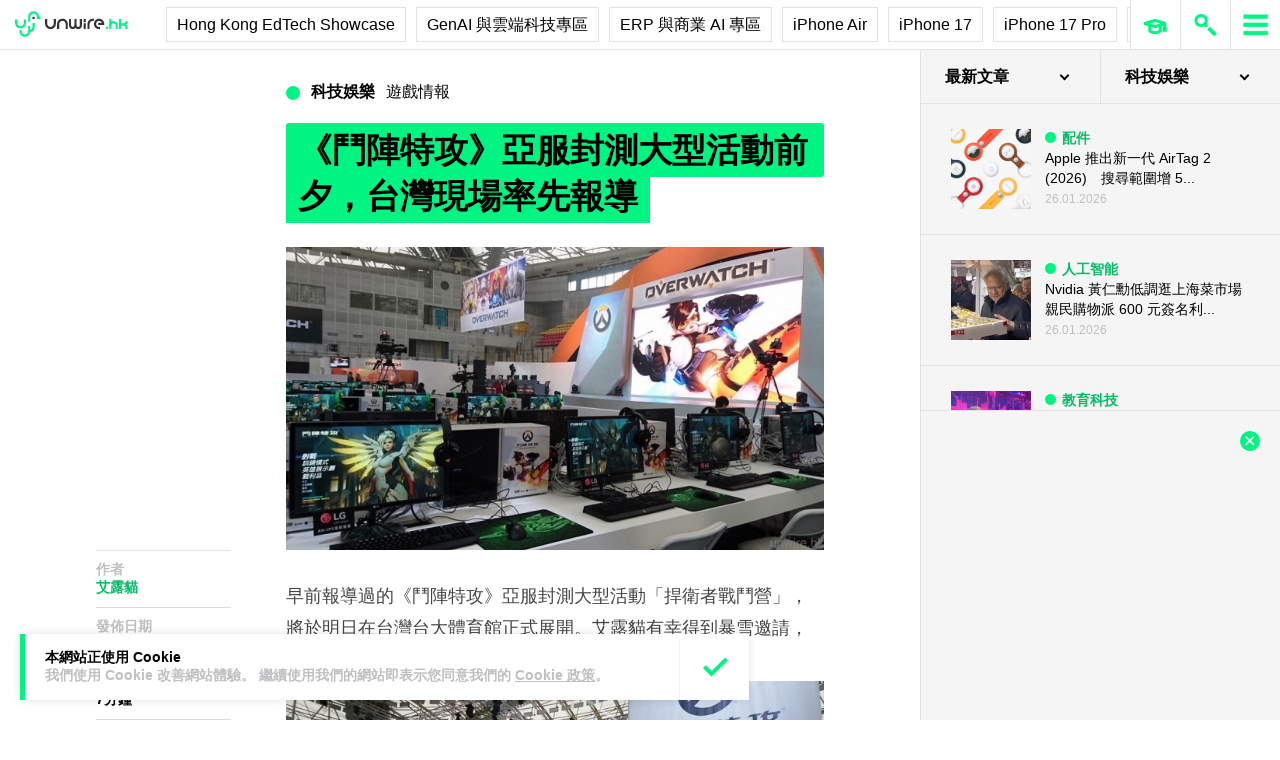

--- FILE ---
content_type: text/html; charset=UTF-8
request_url: https://unwire.hk/2016/02/26/overwatch_event_preview/game-channel/
body_size: 47660
content:
<!doctype html>
<html class="no-js" lang="zh-HK" prefix="og: https://ogp.me/ns#" >
	<head>
		<meta charset="UTF-8" />
		<meta name="viewport" content="width=device-width, initial-scale=1.0" />
		
<!-- Search Engine Optimization by Rank Math PRO - https://rankmath.com/ -->
<title>《鬥陣特攻》亞服封測大型活動前夕，台灣現場率先報導 - unwire.hk 香港</title>
<meta name="description" content="早前報導過的《鬥陣特攻》亞服封測大型活動「捍衛者戰鬥營」，將於明日在台灣台大體育館正式展開。艾露貓有幸得到暴雪邀請，搶先於媒體公開日潛入看看，以下同大家分享："/>
<meta name="robots" content="follow, index, max-snippet:-1, max-video-preview:-1, max-image-preview:large"/>
<link rel="canonical" href="https://unwire.hk/2016/02/26/overwatch_event_preview/game-channel/" />
<meta property="og:locale" content="zh_HK" />
<meta property="og:type" content="article" />
<meta property="og:title" content="《鬥陣特攻》亞服封測大型活動前夕，台灣現場率先報導 - unwire.hk 香港" />
<meta property="og:description" content="早前報導過的《鬥陣特攻》亞服封測大型活動「捍衛者戰鬥營」，將於明日在台灣台大體育館正式展開。艾露貓有幸得到暴雪邀請，搶先於媒體公開日潛入看看，以下同大家分享：" />
<meta property="og:url" content="https://unwire.hk/2016/02/26/overwatch_event_preview/game-channel/" />
<meta property="og:site_name" content="香港 unwire.hk 玩生活．樂科技" />
<meta property="article:publisher" content="https://www.facebook.com/unwirehk/" />
<meta property="article:tag" content="overwatch" />
<meta property="article:tag" content="鬥陣特攻" />
<meta property="article:section" content="遊戲情報" />
<meta property="og:updated_time" content="2016-02-28T19:44:51+08:00" />
<meta property="og:image" content="https://cdn.unwire.hk/wp-content/uploads/2016/02/wm11.jpg" />
<meta property="og:image:secure_url" content="https://cdn.unwire.hk/wp-content/uploads/2016/02/wm11.jpg" />
<meta property="og:image:width" content="1024" />
<meta property="og:image:height" content="576" />
<meta property="og:image:alt" content="《鬥陣特攻》亞服封測大型活動前夕，台灣現場率先報導" />
<meta property="og:image:type" content="image/jpeg" />
<meta property="article:published_time" content="2016-02-26T20:01:18+08:00" />
<meta property="article:modified_time" content="2016-02-28T19:44:51+08:00" />
<meta name="twitter:card" content="summary_large_image" />
<meta name="twitter:title" content="《鬥陣特攻》亞服封測大型活動前夕，台灣現場率先報導 - unwire.hk 香港" />
<meta name="twitter:description" content="早前報導過的《鬥陣特攻》亞服封測大型活動「捍衛者戰鬥營」，將於明日在台灣台大體育館正式展開。艾露貓有幸得到暴雪邀請，搶先於媒體公開日潛入看看，以下同大家分享：" />
<meta name="twitter:site" content="@UnwireLife" />
<meta name="twitter:creator" content="@UnwireLife" />
<meta name="twitter:image" content="https://cdn.unwire.hk/wp-content/uploads/2016/02/wm11.jpg" />
<meta name="twitter:label1" content="Written by" />
<meta name="twitter:data1" content="艾露貓" />
<meta name="twitter:label2" content="Time to read" />
<meta name="twitter:data2" content="1 minute" />
<script type="application/ld+json" class="rank-math-schema-pro">{"@context":"https://schema.org","@graph":[{"@type":["Person","Organization"],"@id":"https://unwire.hk/#person","name":"unwire.hk","sameAs":["https://www.facebook.com/unwirehk/","https://twitter.com/UnwireLife","https://www.instagram.com/unwirehk/","https://www.linkedin.com/company/unwire.hk","https://www.youtube.com/user/unwirehktv","https://www.youtube.com/unwire"]},{"@type":"WebSite","@id":"https://unwire.hk/#website","url":"https://unwire.hk","name":"\u9999\u6e2f unwire.hk \u73a9\u751f\u6d3b\uff0e\u6a02\u79d1\u6280","publisher":{"@id":"https://unwire.hk/#person"},"inLanguage":"zh-HK"},{"@type":"ImageObject","@id":"https://cdn.unwire.hk/wp-content/uploads/2016/02/wm11.jpg","url":"https://cdn.unwire.hk/wp-content/uploads/2016/02/wm11.jpg","width":"1024","height":"576","inLanguage":"zh-HK"},{"@type":"BreadcrumbList","@id":"https://unwire.hk/2016/02/26/overwatch_event_preview/game-channel/#breadcrumb","itemListElement":[{"@type":"ListItem","position":"1","item":{"@id":"https://unwire.hk","name":"Home"}},{"@type":"ListItem","position":"2","item":{"@id":"https://unwire.hk/category/game-channel/","name":"\u904a\u6232\u60c5\u5831"}},{"@type":"ListItem","position":"3","item":{"@id":"https://unwire.hk/2016/02/26/overwatch_event_preview/game-channel/","name":"\u300a\u9b25\u9663\u7279\u653b\u300b\u4e9e\u670d\u5c01\u6e2c\u5927\u578b\u6d3b\u52d5\u524d\u5915\uff0c\u53f0\u7063\u73fe\u5834\u7387\u5148\u5831\u5c0e"}}]},{"@type":"WebPage","@id":"https://unwire.hk/2016/02/26/overwatch_event_preview/game-channel/#webpage","url":"https://unwire.hk/2016/02/26/overwatch_event_preview/game-channel/","name":"\u300a\u9b25\u9663\u7279\u653b\u300b\u4e9e\u670d\u5c01\u6e2c\u5927\u578b\u6d3b\u52d5\u524d\u5915\uff0c\u53f0\u7063\u73fe\u5834\u7387\u5148\u5831\u5c0e - unwire.hk \u9999\u6e2f","datePublished":"2016-02-26T20:01:18+08:00","dateModified":"2016-02-28T19:44:51+08:00","isPartOf":{"@id":"https://unwire.hk/#website"},"primaryImageOfPage":{"@id":"https://cdn.unwire.hk/wp-content/uploads/2016/02/wm11.jpg"},"inLanguage":"zh-HK","breadcrumb":{"@id":"https://unwire.hk/2016/02/26/overwatch_event_preview/game-channel/#breadcrumb"}},{"@type":"Person","@id":"https://unwire.hk/author/sollocat/","name":"\u827e\u9732\u8c93","url":"https://unwire.hk/author/sollocat/","image":{"@type":"ImageObject","@id":"https://secure.gravatar.com/avatar/4158d0e9550c0fae195386655f225602414a37b6c6cfdbc3226a740b99e3996e?s=96&amp;d=mm&amp;r=g","url":"https://secure.gravatar.com/avatar/4158d0e9550c0fae195386655f225602414a37b6c6cfdbc3226a740b99e3996e?s=96&amp;d=mm&amp;r=g","caption":"\u827e\u9732\u8c93","inLanguage":"zh-HK"}},{"@type":"NewsArticle","headline":"\u300a\u9b25\u9663\u7279\u653b\u300b\u4e9e\u670d\u5c01\u6e2c\u5927\u578b\u6d3b\u52d5\u524d\u5915\uff0c\u53f0\u7063\u73fe\u5834\u7387\u5148\u5831\u5c0e - unwire.hk \u9999\u6e2f","datePublished":"2016-02-26T20:01:18+08:00","dateModified":"2016-02-28T19:44:51+08:00","articleSection":"\u904a\u6232\u60c5\u5831","author":{"@id":"https://unwire.hk/author/sollocat/","name":"\u827e\u9732\u8c93"},"publisher":{"@id":"https://unwire.hk/#person"},"description":"\u65e9\u524d\u5831\u5c0e\u904e\u7684\u300a\u9b25\u9663\u7279\u653b\u300b\u4e9e\u670d\u5c01\u6e2c\u5927\u578b\u6d3b\u52d5\u300c\u634d\u885b\u8005\u6230\u9b25\u71df\u300d\uff0c\u5c07\u65bc\u660e\u65e5\u5728\u53f0\u7063\u53f0\u5927\u9ad4\u80b2\u9928\u6b63\u5f0f\u5c55\u958b\u3002\u827e\u9732\u8c93\u6709\u5e78\u5f97\u5230\u66b4\u96ea\u9080\u8acb\uff0c\u6436\u5148\u65bc\u5a92\u9ad4\u516c\u958b\u65e5\u6f5b\u5165\u770b\u770b\uff0c\u4ee5\u4e0b\u540c\u5927\u5bb6\u5206\u4eab\uff1a","copyrightYear":"2016","copyrightHolder":{"@id":"https://unwire.hk/#person"},"name":"\u300a\u9b25\u9663\u7279\u653b\u300b\u4e9e\u670d\u5c01\u6e2c\u5927\u578b\u6d3b\u52d5\u524d\u5915\uff0c\u53f0\u7063\u73fe\u5834\u7387\u5148\u5831\u5c0e - unwire.hk \u9999\u6e2f","@id":"https://unwire.hk/2016/02/26/overwatch_event_preview/game-channel/#richSnippet","isPartOf":{"@id":"https://unwire.hk/2016/02/26/overwatch_event_preview/game-channel/#webpage"},"image":{"@id":"https://cdn.unwire.hk/wp-content/uploads/2016/02/wm11.jpg"},"inLanguage":"zh-HK","mainEntityOfPage":{"@id":"https://unwire.hk/2016/02/26/overwatch_event_preview/game-channel/#webpage"}}]}</script>
<!-- /Rank Math WordPress SEO plugin -->

<link rel="amphtml" href="https://unwire.hk/2016/02/26/overwatch_event_preview/game-channel/amp/" /><meta name="generator" content="AMP for WP 1.1.9"/><link rel='dns-prefetch' href='//ajax.googleapis.com' />
<link rel='dns-prefetch' href='//cdnjs.cloudflare.com' />
		<!-- This site uses the Google Analytics by MonsterInsights plugin v9.11.1 - Using Analytics tracking - https://www.monsterinsights.com/ -->
							<script src="//www.googletagmanager.com/gtag/js?id=G-RKRJV1M0T3"  data-cfasync="false" data-wpfc-render="false" type="text/javascript" async></script>
			<script data-cfasync="false" data-wpfc-render="false" type="text/javascript">
				var mi_version = '9.11.1';
				var mi_track_user = true;
				var mi_no_track_reason = '';
								var MonsterInsightsDefaultLocations = {"page_location":"https:\/\/unwire.hk\/2016\/02\/26\/overwatch_event_preview\/game-channel\/"};
								if ( typeof MonsterInsightsPrivacyGuardFilter === 'function' ) {
					var MonsterInsightsLocations = (typeof MonsterInsightsExcludeQuery === 'object') ? MonsterInsightsPrivacyGuardFilter( MonsterInsightsExcludeQuery ) : MonsterInsightsPrivacyGuardFilter( MonsterInsightsDefaultLocations );
				} else {
					var MonsterInsightsLocations = (typeof MonsterInsightsExcludeQuery === 'object') ? MonsterInsightsExcludeQuery : MonsterInsightsDefaultLocations;
				}

								var disableStrs = [
										'ga-disable-G-RKRJV1M0T3',
									];

				/* Function to detect opted out users */
				function __gtagTrackerIsOptedOut() {
					for (var index = 0; index < disableStrs.length; index++) {
						if (document.cookie.indexOf(disableStrs[index] + '=true') > -1) {
							return true;
						}
					}

					return false;
				}

				/* Disable tracking if the opt-out cookie exists. */
				if (__gtagTrackerIsOptedOut()) {
					for (var index = 0; index < disableStrs.length; index++) {
						window[disableStrs[index]] = true;
					}
				}

				/* Opt-out function */
				function __gtagTrackerOptout() {
					for (var index = 0; index < disableStrs.length; index++) {
						document.cookie = disableStrs[index] + '=true; expires=Thu, 31 Dec 2099 23:59:59 UTC; path=/';
						window[disableStrs[index]] = true;
					}
				}

				if ('undefined' === typeof gaOptout) {
					function gaOptout() {
						__gtagTrackerOptout();
					}
				}
								window.dataLayer = window.dataLayer || [];

				window.MonsterInsightsDualTracker = {
					helpers: {},
					trackers: {},
				};
				if (mi_track_user) {
					function __gtagDataLayer() {
						dataLayer.push(arguments);
					}

					function __gtagTracker(type, name, parameters) {
						if (!parameters) {
							parameters = {};
						}

						if (parameters.send_to) {
							__gtagDataLayer.apply(null, arguments);
							return;
						}

						if (type === 'event') {
														parameters.send_to = monsterinsights_frontend.v4_id;
							var hookName = name;
							if (typeof parameters['event_category'] !== 'undefined') {
								hookName = parameters['event_category'] + ':' + name;
							}

							if (typeof MonsterInsightsDualTracker.trackers[hookName] !== 'undefined') {
								MonsterInsightsDualTracker.trackers[hookName](parameters);
							} else {
								__gtagDataLayer('event', name, parameters);
							}
							
						} else {
							__gtagDataLayer.apply(null, arguments);
						}
					}

					__gtagTracker('js', new Date());
					__gtagTracker('set', {
						'developer_id.dZGIzZG': true,
											});
					if ( MonsterInsightsLocations.page_location ) {
						__gtagTracker('set', MonsterInsightsLocations);
					}
										__gtagTracker('config', 'G-RKRJV1M0T3', {"forceSSL":"true","link_attribution":"true"} );
										window.gtag = __gtagTracker;										(function () {
						/* https://developers.google.com/analytics/devguides/collection/analyticsjs/ */
						/* ga and __gaTracker compatibility shim. */
						var noopfn = function () {
							return null;
						};
						var newtracker = function () {
							return new Tracker();
						};
						var Tracker = function () {
							return null;
						};
						var p = Tracker.prototype;
						p.get = noopfn;
						p.set = noopfn;
						p.send = function () {
							var args = Array.prototype.slice.call(arguments);
							args.unshift('send');
							__gaTracker.apply(null, args);
						};
						var __gaTracker = function () {
							var len = arguments.length;
							if (len === 0) {
								return;
							}
							var f = arguments[len - 1];
							if (typeof f !== 'object' || f === null || typeof f.hitCallback !== 'function') {
								if ('send' === arguments[0]) {
									var hitConverted, hitObject = false, action;
									if ('event' === arguments[1]) {
										if ('undefined' !== typeof arguments[3]) {
											hitObject = {
												'eventAction': arguments[3],
												'eventCategory': arguments[2],
												'eventLabel': arguments[4],
												'value': arguments[5] ? arguments[5] : 1,
											}
										}
									}
									if ('pageview' === arguments[1]) {
										if ('undefined' !== typeof arguments[2]) {
											hitObject = {
												'eventAction': 'page_view',
												'page_path': arguments[2],
											}
										}
									}
									if (typeof arguments[2] === 'object') {
										hitObject = arguments[2];
									}
									if (typeof arguments[5] === 'object') {
										Object.assign(hitObject, arguments[5]);
									}
									if ('undefined' !== typeof arguments[1].hitType) {
										hitObject = arguments[1];
										if ('pageview' === hitObject.hitType) {
											hitObject.eventAction = 'page_view';
										}
									}
									if (hitObject) {
										action = 'timing' === arguments[1].hitType ? 'timing_complete' : hitObject.eventAction;
										hitConverted = mapArgs(hitObject);
										__gtagTracker('event', action, hitConverted);
									}
								}
								return;
							}

							function mapArgs(args) {
								var arg, hit = {};
								var gaMap = {
									'eventCategory': 'event_category',
									'eventAction': 'event_action',
									'eventLabel': 'event_label',
									'eventValue': 'event_value',
									'nonInteraction': 'non_interaction',
									'timingCategory': 'event_category',
									'timingVar': 'name',
									'timingValue': 'value',
									'timingLabel': 'event_label',
									'page': 'page_path',
									'location': 'page_location',
									'title': 'page_title',
									'referrer' : 'page_referrer',
								};
								for (arg in args) {
																		if (!(!args.hasOwnProperty(arg) || !gaMap.hasOwnProperty(arg))) {
										hit[gaMap[arg]] = args[arg];
									} else {
										hit[arg] = args[arg];
									}
								}
								return hit;
							}

							try {
								f.hitCallback();
							} catch (ex) {
							}
						};
						__gaTracker.create = newtracker;
						__gaTracker.getByName = newtracker;
						__gaTracker.getAll = function () {
							return [];
						};
						__gaTracker.remove = noopfn;
						__gaTracker.loaded = true;
						window['__gaTracker'] = __gaTracker;
					})();
									} else {
										console.log("");
					(function () {
						function __gtagTracker() {
							return null;
						}

						window['__gtagTracker'] = __gtagTracker;
						window['gtag'] = __gtagTracker;
					})();
									}
			</script>
							<!-- / Google Analytics by MonsterInsights -->
		<style id='wp-img-auto-sizes-contain-inline-css' type='text/css'>
img:is([sizes=auto i],[sizes^="auto," i]){contain-intrinsic-size:3000px 1500px}
/*# sourceURL=wp-img-auto-sizes-contain-inline-css */
</style>
<link rel='stylesheet' id='vote-css' href='https://cdn.unwire.hk/wp-content/plugins/vote/public/css/vote-public.css?ver=1.0.0' type='text/css' media='all' />
<link rel='stylesheet' id='subscribe-forms-css-css' href='https://cdn.unwire.hk/wp-content/plugins/easy-social-share-buttons3/assets/modules/subscribe-forms.min.css?ver=10.8' type='text/css' media='all' />
<link rel='stylesheet' id='essb-social-profiles-css' href='https://cdn.unwire.hk/wp-content/plugins/easy-social-share-buttons3/lib/modules/social-followers-counter/assets/social-profiles.min.css?ver=10.8' type='text/css' media='all' />
<link rel='stylesheet' id='easy-social-share-buttons-css' href='https://cdn.unwire.hk/wp-content/plugins/easy-social-share-buttons3/assets/css/easy-social-share-buttons.min.css?ver=10.8' type='text/css' media='all' />
<style id='easy-social-share-buttons-inline-css' type='text/css'>
.essb-social-followers-variables { --essb-sf-color-threads:#000000;}.essb-fc-bg-threads, .essb-fc-hbg-threads:hover{ background-color: var( --essb-sf-color-threads ); } .essb-fc-c-threads, .essb-fc-hc-threads:hover { color: var( --essb-sf-color-threads ); fill: var( --essb-sf-color-threads ); } .essb-fc-border-threads, .essb-fc-hborder-threads:hover{ border-color: var( --essb-sf-color-threads ); }.essb-fc-network-airbnb svg { max-width: 32px; }.essb_links .essb_link_threads { --essb-network: #000000}
/*# sourceURL=easy-social-share-buttons-inline-css */
</style>
<link rel='stylesheet' id='main-stylesheet-css' href='https://cdn.unwire.hk/wp-content/themes/unwire/dist/assets/css/app.css?ver=2.10.4' type='text/css' media='all' />
<link rel='stylesheet' id='newsletter-css' href='https://cdn.unwire.hk/wp-content/plugins/newsletter/style.css?ver=9.1.0' type='text/css' media='all' />
<link rel='stylesheet' id='__EPYT__style-css' href='https://cdn.unwire.hk/wp-content/plugins/youtube-embed-plus/styles/ytprefs.min.css?ver=14.2.4' type='text/css' media='all' />
<style id='__EPYT__style-inline-css' type='text/css'>

                .epyt-gallery-thumb {
                        width: 33.333%;
                }
                
/*# sourceURL=__EPYT__style-inline-css */
</style>
<script type="text/javascript" src="https://cdn.unwire.hk/wp-content/plugins/google-analytics-premium/assets/js/frontend-gtag.min.js?ver=9.11.1" id="monsterinsights-frontend-script-js" async="async" data-wp-strategy="async"></script>
<script data-cfasync="false" data-wpfc-render="false" type="text/javascript" id='monsterinsights-frontend-script-js-extra'>/* <![CDATA[ */
var monsterinsights_frontend = {"js_events_tracking":"true","download_extensions":"doc,pdf,ppt,zip,xls,docx,pptx,xlsx","inbound_paths":"[{\"path\":\"\\\/go\\\/\",\"label\":\"affiliate\"},{\"path\":\"\\\/recommend\\\/\",\"label\":\"affiliate\"}]","home_url":"https:\/\/unwire.hk","hash_tracking":"false","v4_id":"G-RKRJV1M0T3"};/* ]]> */
</script>
<script type="text/javascript" src="https://ajax.googleapis.com/ajax/libs/jquery/3.2.1/jquery.min.js?ver=3.2.1" id="jquery-js"></script>
<script type="text/javascript" src="https://cdn.unwire.hk/wp-content/plugins/vote/public/js/vote-public.js?ver=1.0.0" id="vote-js"></script>
<script type="text/javascript" src="https://cdnjs.cloudflare.com/ajax/libs/gsap/2.0.0/plugins/CSSPlugin.min.js?ver=1.20.4" id="tweenmax-css-js"></script>
<script type="text/javascript" src="https://cdnjs.cloudflare.com/ajax/libs/gsap/2.0.0/plugins/ScrollToPlugin.min.js?ver=1.20.4" id="tweenmax-scroll-js"></script>
<script type="text/javascript" src="https://cdnjs.cloudflare.com/ajax/libs/gsap/1.20.4/TweenMax.min.js?ver=1.20.4" id="tweenmax-js"></script>
<script type="text/javascript" src="https://cdn.unwire.hk/wp-content/themes/unwire/static/js/flickity.pkgd.min.js?ver=1.0" id="flickity-js"></script>
<script type="text/javascript" src="https://cdn.unwire.hk/wp-content/themes/unwire/static/js/bodyScrollLock.min.js?ver=6.9" id="body_scroll_lock-js"></script>
<script type="text/javascript" id="__ytprefs__-js-extra">
/* <![CDATA[ */
var _EPYT_ = {"ajaxurl":"https://unwire.hk/wp-admin/admin-ajax.php","security":"dba4af84f3","gallery_scrolloffset":"20","eppathtoscripts":"https://unwire.hk/wp-content/plugins/youtube-embed-plus/scripts/","eppath":"https://unwire.hk/wp-content/plugins/youtube-embed-plus/","epresponsiveselector":"[\"iframe.__youtube_prefs__\"]","epdovol":"1","version":"14.2.4","evselector":"iframe.__youtube_prefs__[src], iframe[src*=\"youtube.com/embed/\"], iframe[src*=\"youtube-nocookie.com/embed/\"]","ajax_compat":"","maxres_facade":"eager","ytapi_load":"light","pause_others":"","stopMobileBuffer":"1","facade_mode":"","not_live_on_channel":""};
//# sourceURL=__ytprefs__-js-extra
/* ]]> */
</script>
<script type="text/javascript" src="https://cdn.unwire.hk/wp-content/plugins/youtube-embed-plus/scripts/ytprefs.min.js?ver=14.2.4" id="__ytprefs__-js"></script>
<script type='text/javascript'>window.presslabs = {"home_url":"https:\/\/unwire.hk"}</script><script type='text/javascript'>
	(function () {
		var pl_beacon = document.createElement('script');
		pl_beacon.type = 'text/javascript';
		pl_beacon.async = true;
		var host = 'https://unwire.hk';
		if ('https:' == document.location.protocol) {
			host = host.replace('http://', 'https://');
		}
		pl_beacon.src = host + '/' + 'mKGqAA1MFbon' + '.js?ts=' + Math.floor((Math.random() * 100000) + 1);
		var first_script_tag = document.getElementsByTagName('script')[0];
		first_script_tag.parentNode.insertBefore(pl_beacon, first_script_tag);
	})();
</script>
<script type="text/javascript">var _sf_startpt=(new Date()).getTime()</script>
  <script src="https://cdn.onesignal.com/sdks/web/v16/OneSignalSDK.page.js" defer></script>
  <script>
          window.OneSignalDeferred = window.OneSignalDeferred || [];
          OneSignalDeferred.push(async function(OneSignal) {
            await OneSignal.init({
              appId: "55493a9e-5173-4e63-8adc-d34ec278016f",
              serviceWorkerOverrideForTypical: true,
              path: "https://unwire.hk/wp-content/plugins/onesignal-free-web-push-notifications/sdk_files/",
              serviceWorkerParam: { scope: "/wp-content/plugins/onesignal-free-web-push-notifications/sdk_files/push/onesignal/" },
              serviceWorkerPath: "OneSignalSDKWorker.js",
            });
          });

          // Unregister the legacy OneSignal service worker to prevent scope conflicts
          if (navigator.serviceWorker) {
            navigator.serviceWorker.getRegistrations().then((registrations) => {
              // Iterate through all registered service workers
              registrations.forEach((registration) => {
                // Check the script URL to identify the specific service worker
                if (registration.active && registration.active.scriptURL.includes('OneSignalSDKWorker.js.php')) {
                  // Unregister the service worker
                  registration.unregister().then((success) => {
                    if (success) {
                      console.log('OneSignalSW: Successfully unregistered:', registration.active.scriptURL);
                    } else {
                      console.log('OneSignalSW: Failed to unregister:', registration.active.scriptURL);
                    }
                  });
                }
              });
            }).catch((error) => {
              console.error('Error fetching service worker registrations:', error);
            });
        }
        </script>
<link rel="apple-touch-icon" sizes="180x180" href="/wp-content/uploads/fbrfg/apple-touch-icon.png">
<link rel="icon" type="image/png" sizes="32x32" href="/wp-content/uploads/fbrfg/favicon-32x32.png">
<link rel="icon" type="image/png" sizes="16x16" href="/wp-content/uploads/fbrfg/favicon-16x16.png">
<link rel="manifest" href="/wp-content/uploads/fbrfg/site.webmanifest">
<link rel="mask-icon" href="/wp-content/uploads/fbrfg/safari-pinned-tab.svg" color="#00f482">
<link rel="shortcut icon" href="/wp-content/uploads/fbrfg/favicon.ico">
<meta name="msapplication-TileColor" content="#da532c">
<meta name="msapplication-config" content="/wp-content/uploads/fbrfg/browserconfig.xml">
<meta name="theme-color" content="#ffffff"><script type="text/javascript">
    (function() {
        /** CONFIGURATION START **/
        var _sf_async_config = window._sf_async_config = (window._sf_async_config || {});

        _sf_async_config.uid = 61732;
        _sf_async_config.domain = "unwire.hk";
        _sf_async_config.flickerControl = false;
        _sf_async_config.useCanonical = true;
        _sf_async_config.useCanonicalDomain = true;
        _sf_async_config.sections = "遊戲情報";
        _sf_async_config.authors = "艾露貓";
        /** CONFIGURATION END **/
        function loadChartbeat() {
            var e = document.createElement("script");
            var n = document.getElementsByTagName("script")[0];
            e.type = "text/javascript";
            e.async = true;
            e.src = "//static.chartbeat.com/js/chartbeat.js";
            n.parentNode.insertBefore(e, n);
        }
        loadChartbeat();
     })();
</script>		<style type="text/css" id="wp-custom-css">
			.index__elementWrapper--_nGdS{
	max-width:60%;
}
/*
.spotim-light
{
	width:80%;
}*/

/*#spotim-specific{
	display:none !important;
}
.resize-manager__resizeManagerContainer___1QT8Z{
	display:none !important;
}*/
.video-container {
  max-width: 1200px;
  margin: 0 auto;
}

.video-container iframe {
  width: 100%;
  aspect-ratio: 16 / 9; 
  height: auto;
  display: block;
}
footer.footer
{
	position:sticky !important;
}
.fb-embed-container {
  padding: 1.5rem;
  border-radius: 1.5rem;
  border: 2px solid #d1d5db;
  max-width: 560px;
  width: 100%;
  margin: 2rem auto;
}

.fb-embed-container .title {
  font-size: 1.5rem;
  font-weight: 700;
  color: #1f2937;
  margin-bottom: 1.5rem;
  display: flex;
  align-items: center;
  text-align: left;
  position: relative;
  padding-left: 1.5rem;
}

.fb-embed-container .title::before {
  content: '';
  position: absolute;
  left: 0;
  top: 50%;
  transform: translateY(-50%);
  width: 4px;
  height: 1.5rem;
  background-color: #00f485;
}

.fb-embed-container iframe {
  width: 100%;
  border: none;
  aspect-ratio: 500 / 530; 
  height: auto;            
}

.fb-embed-container .cta {
  margin-top: 0.5rem;
  text-align: right;
}

.fb-embed-container .cta a {
  display: inline-block;
  background-color: #00f485;
  color: #000000;
  font-size: 1.25rem;
  font-weight: 800;
  padding: 0.75rem 1.25rem;
  border-radius: 0.75rem;
  text-decoration: none;
  transition: background-color 0.3s ease;
}

.fb-embed-container .cta a:hover {
  background-color: #00cc75;
}

@media (max-width: 600px) {
  .fb-embed-container {
    padding: 1rem;
  }

  .fb-embed-container .title {
    font-size: 1.25rem;
    padding-left: 1.2rem;
    margin-bottom: 1.2rem;
  }

  .fb-embed-container .title::before {
    width: 3px;
    height: 1.2rem;
  }

  .fb-embed-container iframe {
    aspect-ratio: 500 / 530;
    height: auto;
  }

  .fb-embed-container .cta a {
    font-size: 1rem;
    padding: 0.5rem 1rem;
  }
}

.related-posts {
    background-color: #fafafa; 
    padding: 25px; 
    margin: 20px 0; 
	border-radius: 20px;
}
	.related-posts blockquote {
    margin: 10px ; 
    padding: 10; 
    border-left: none; 
}
.fw-block {
	display:none!important
}
.fb-page {
	display:none!important
}
		</style>
				<script async='async' src='https://www.googletagservices.com/tag/js/gpt.js'></script>
		<script>
			var googletag = googletag || {};
			googletag.cmd = googletag.cmd || [];
		</script>
		<script>
		  	googletag.cmd.push(function() {
			    googletag.defineSlot('/1070067/homepage_superbanner', [728, 90], 'div-gpt-ad-1529571774980-0').addService(googletag.pubads());
			    googletag.defineSlot('/1070067/homepage_Lrec1', [300, 250], 'div-gpt-ad-1529571774980-1').addService(googletag.pubads());
			    // googletag.defineSlot('/1070067/ROS_superbanner', [[970, 250], [728, 90], [980, 120]], 'div-gpt-ad-1529571774980-2').addService(googletag.pubads());
			    // googletag.defineSlot('/1070067/ROS_Lrec1', [[336, 280], [300, 600], [300, 250]], 'div-gpt-ad-1529571774980-3').addService(googletag.pubads());
			    googletag.pubads().enableSingleRequest();
			    googletag.pubads().collapseEmptyDivs();
			    googletag.enableServices();
		  	});
		</script>
				<!-- swiftype date use -->
		<meta class="swiftype" name="published_at" data-type="date" content="2016-02-26T20:01" />
		<meta class="swiftype" name='info' data-type='string' content='早前報導過的《鬥陣特攻》亞服封測大型活動「捍衛者戰鬥營」，將於明日在台灣台大體育館正式展開。艾露貓有幸得到暴雪邀請，搶先於媒體公開日潛入看看，以下同大家分享：' />
		<meta class='swiftype' name='image' data-type='enum' content='https://cdn.unwire.hk/wp-content/uploads/2016/02/wm11.jpg' />
		<meta class='swiftype' name='sections' data-type='string' content="遊戲情報" />
		<meta class="swiftype" name="tags" data-type="string" content="overwatch" /><meta class="swiftype" name="tags" data-type="string" content="鬥陣特攻" />    <style>
    /* Popup 遮罩 */
    #meiliOverlay {
        display: none;
        position: fixed;
        top: 0;
        left: 0;
        width: 100%;
        height: 100%;
        background: rgba(255,255,255,0.95);
        z-index: 99999;
        overflow-y: auto;
    }

    /* 內容容器 - 調整為全寬 */
    #meiliWrapper {
        width: 100%;
        margin: 60px 0;
        padding: 0 40px;
        box-sizing: border-box;
    }

    /* Search input - 改為 underline only 樣式 */
    #meiliSearchInput {
        width: 100%;
        padding: 3.125rem 14vw;
        font-size: 2.125rem;
        font-weight: 600;
        color: #00f482;
        border: none;
        border-bottom: rgba(226,226,226,.9) 1px solid;
        background: rgba(255,255,255);
        outline: none;
        box-sizing: border-box;
        caret-color: #00f485;
    }

    /* Progress bar */
    #meiliProgressBar {
        width: 100%;
        height: 4px;
        background: transparent;
        position: relative;
        margin-top: -1px;
        display: none;
    }

    #meiliProgressBar .progress-fill {
        height: 100%;
        background: #00f485;
        width: 0%;
        transition: width 0.3s ease;
    }

    /* Placeholder 樣式 */
    #meiliSearchInput::placeholder {
        color: #999;
        opacity: 1;
    }

    /* Result container */
    #meiliSearchResults {
        margin-top: 0px;
  	    display: none;
        background:  rgba(255,255,255);
        box-sizing: border-box;
    }

    /* 每條結果 */
    #meiliSearchResults div {
        padding: 1rem 14vw;
        cursor: pointer;
        border-bottom: 1px solid rgba(226,226,226,.5);
        font-size: 18px;
        transition: background-color 0.2s ease;
    }

    /* 顯示所有結果連結 */
    #meiliSearchResults .show-all-link {
        padding: 0.5rem 14vw;
        font-size: .875rem;
		font-weight: 600;
        color: #000;
        border-bottom: 1px solid rgba(226,226,226,.3);
    }

    #meiliSearchResults div:last-child {
        border-bottom: none;
    }

    #meiliSearchResults div:hover {
        background: rgba(240,240,240,0.3);
    }

    /* 高亮 */
    .highlight {
        background-color: #00f485;
        font-style: normal;
        padding: 2px 4px;
        border-radius: 3px;
    }

    /* 關閉按鈕 - 圓形 button 版本 */
    #meiliCloseBtn {
        position: absolute;
        top: 20px;
        right: 30px;
        width: 40px;
        height: 40px;
        line-height: 40px;
        text-align: center;
        background-color: #00f485;
        color: #000;
        font-size: 24px;
        font-weight: bold;
        border-radius: 50%;
        cursor: pointer;
        box-shadow: 0 2px 6px rgba(0,0,0,0.2);
        user-select: none;
        transition: background-color 0.2s ease;
    }
    
    #meiliCloseBtn:hover {
        background-color: #00e378;
    }

    /* 響應式設計 */
    @media (max-width: 768px) {
        #meiliWrapper {
            padding: 0 20px;
        }
        
        #meiliSearchInput {
            font-size: 24px;
            padding: 16px 0;
            color: #00f485;
        }
        
        #meiliCloseBtn {
            right: 20px;
            width: 36px;
            height: 36px;
            line-height: 36px;
            font-size: 20px;
        }
       #meiliSearchResults div {
        padding: 16px 0;
        cursor: pointer;
        border-bottom: 1px solid rgba(226,226,226,.5);
        font-size: 18px;
        transition: background-color 0.2s ease;
    	}
    	
    	#meiliSearchResults .show-all-link {
            padding: 8px 0;
            font-size: 12px;
            color: #666;
            border-bottom: 1px solid rgba(226,226,226,.3);
        }
    }
    </style>

    <!-- Popup layer -->
    <div id="meiliOverlay">
        <span id="meiliCloseBtn">&times;</span>
        <div id="meiliWrapper">
            <input type="text" id="meiliSearchInput" placeholder="" autofocus>
            <div id="meiliProgressBar">
                <div class="progress-fill"></div>
            </div>
            <div id="meiliSearchResults"></div>
        </div>
    </div>

    <script>
    (function(){
        const API_URL = "https://search.unwire.hk/indexes/post/search";
        const API_KEY = "86fa0ab662247f75bc5e661f8aa01774eb83d109c1d39c7cb926698768fc5737";

        const overlay = document.getElementById("meiliOverlay");
        const closeBtn = document.getElementById("meiliCloseBtn");
        const input = document.getElementById("meiliSearchInput");
        const resultsDiv = document.getElementById("meiliSearchResults");
        const progressBar = document.getElementById("meiliProgressBar");
        const progressFill = progressBar.querySelector('.progress-fill');

        let debounceTimer = null;
        let abortController = null;
        let progressTimer = null;

        function escapeHtml(text) {
            const div = document.createElement('div');
            div.textContent = text;
            return div.innerHTML;
        }

        function escapeRegExp(string) {
            return string.replace(/[.*+?^${}()|[\]\\]/g, '\\$&');
        }

        function highlightTextSafe(text, query) {
            if (!query) return escapeHtml(text);
            const regex = new RegExp(query.split(' ').map(escapeRegExp).join('|'), 'gi');
            return escapeHtml(text).replace(regex, match => `<span class="highlight">${match}</span>`);
        }

        function startProgressBar() {
            progressBar.style.display = 'block';
            progressFill.style.width = '20%';
            
            // 模擬進度增長
            let progress = 20;
            progressTimer = setInterval(() => {
                progress += Math.random() * 15;
                if (progress > 80) progress = 80; // 最多到80%，等API完成後到100%
                progressFill.style.width = progress + '%';
            }, 100);
        }

        function completeProgressBar() {
            if (progressTimer) {
                clearInterval(progressTimer);
                progressTimer = null;
            }
            progressFill.style.width = '100%';
            // 讓100%狀態顯示更長時間，讓用戶能看到完成效果
            setTimeout(() => {
                progressBar.style.display = 'none';
                progressFill.style.width = '0%';
            }, 1200);
        }

        function hideProgressBar() {
            if (progressTimer) {
                clearInterval(progressTimer);
                progressTimer = null;
            }
            progressBar.style.display = 'none';
            progressFill.style.width = '0%';
        }

        function redirectToSearchPage(query) {
            const searchKeyword = query.replace(/\s+/g, '+'); // 將空格替換為 + 號
            const searchUrl = `https://unwire.hk/search/${searchKeyword}`;
            window.location.href = searchUrl;
        }

        function performSearch() {
            const query = input.value.trim();
            if (!query) {
                resultsDiv.innerHTML = "";
                resultsDiv.style.display = "none";
                hideProgressBar();
                return;
            }

            // 開始進度條
            startProgressBar();

            if (abortController) abortController.abort();
            abortController = new AbortController();

            fetch(API_URL, {
                method: "POST",
                headers: {
                    "Content-Type": "application/json",
                    "Authorization": `Bearer ${API_KEY}`
                },
                body: JSON.stringify({ q: query, limit: 10, sort: ["id:desc"] }),
                signal: abortController.signal
            })
            .then(res => res.json())
            .then(data => {
                if (!data.hits || data.hits.length === 0) {
                    resultsDiv.innerHTML = "<div>沒有找到相關結果</div>";
                    resultsDiv.style.display = "block";
                    completeProgressBar();
                    return;
                }

                resultsDiv.innerHTML = '';
                
                // 添加 "顯示所有結果" 連結
                const showAllDiv = document.createElement('div');
                showAllDiv.className = 'show-all-link';
                showAllDiv.innerHTML = '→ 顯示所有結果';
                const searchKeyword = query.replace(/\s+/g, '+'); // 將空格替換為 + 號
                const searchUrl = `https://unwire.hk/search/${searchKeyword}`;
                showAllDiv.addEventListener('click', () => {
                    window.location.href = searchUrl;
                });
                resultsDiv.appendChild(showAllDiv);
                
                // 添加搜索結果
                data.hits.forEach(hit => {
                    const title = hit._formatted?.title || hit.title || hit.id;
                    const safeHTML = highlightTextSafe(title, query);

                    const div = document.createElement('div');
                    div.innerHTML = safeHTML;
                    div.addEventListener('click', () => {
                        window.location.href = hit.link;
                    });
                    resultsDiv.appendChild(div);
                });
                resultsDiv.style.display = "block";
                completeProgressBar();
            })
            .catch(err => {
                if (err.name === 'AbortError') {
                    hideProgressBar();
                    return;
                }
                console.error(err);
                resultsDiv.innerHTML = "<div>搜索出現錯誤，請重試</div>";
                resultsDiv.style.display = "block";
                completeProgressBar();
            });
        }

        input.addEventListener("input", function() {
            clearTimeout(debounceTimer);
            debounceTimer = setTimeout(performSearch, 200);
        });

        // 新增：處理 Enter 鍵
        input.addEventListener("keydown", function(e) {
            if (e.key === "Enter") {
                e.preventDefault(); // 防止默認行為
                const query = input.value.trim();
                if (query) {
                    redirectToSearchPage(query);
                }
            }
        });

        // 關閉 popup
        closeBtn.addEventListener("click", () => {
            overlay.style.display = "none";
            input.value = "";
            resultsDiv.innerHTML = "";
            resultsDiv.style.display = "none";
            hideProgressBar();
        });

        // ESC 關閉
        document.addEventListener("keydown", (e) => {
            if (e.key === "Escape") {
                overlay.style.display = "none";
                input.value = "";
                resultsDiv.innerHTML = "";
                resultsDiv.style.display = "none";
                hideProgressBar();
            }
        });

        // 全局函數供 header icon 呼叫
        window.openMeiliSearch = function() {
            overlay.style.display = "block";
            setTimeout(() => input.focus(), 100);
        };
    })();
    </script>
    	<style id='global-styles-inline-css' type='text/css'>
:root{--wp--preset--aspect-ratio--square: 1;--wp--preset--aspect-ratio--4-3: 4/3;--wp--preset--aspect-ratio--3-4: 3/4;--wp--preset--aspect-ratio--3-2: 3/2;--wp--preset--aspect-ratio--2-3: 2/3;--wp--preset--aspect-ratio--16-9: 16/9;--wp--preset--aspect-ratio--9-16: 9/16;--wp--preset--color--black: #000000;--wp--preset--color--cyan-bluish-gray: #abb8c3;--wp--preset--color--white: #ffffff;--wp--preset--color--pale-pink: #f78da7;--wp--preset--color--vivid-red: #cf2e2e;--wp--preset--color--luminous-vivid-orange: #ff6900;--wp--preset--color--luminous-vivid-amber: #fcb900;--wp--preset--color--light-green-cyan: #7bdcb5;--wp--preset--color--vivid-green-cyan: #00d084;--wp--preset--color--pale-cyan-blue: #8ed1fc;--wp--preset--color--vivid-cyan-blue: #0693e3;--wp--preset--color--vivid-purple: #9b51e0;--wp--preset--gradient--vivid-cyan-blue-to-vivid-purple: linear-gradient(135deg,rgb(6,147,227) 0%,rgb(155,81,224) 100%);--wp--preset--gradient--light-green-cyan-to-vivid-green-cyan: linear-gradient(135deg,rgb(122,220,180) 0%,rgb(0,208,130) 100%);--wp--preset--gradient--luminous-vivid-amber-to-luminous-vivid-orange: linear-gradient(135deg,rgb(252,185,0) 0%,rgb(255,105,0) 100%);--wp--preset--gradient--luminous-vivid-orange-to-vivid-red: linear-gradient(135deg,rgb(255,105,0) 0%,rgb(207,46,46) 100%);--wp--preset--gradient--very-light-gray-to-cyan-bluish-gray: linear-gradient(135deg,rgb(238,238,238) 0%,rgb(169,184,195) 100%);--wp--preset--gradient--cool-to-warm-spectrum: linear-gradient(135deg,rgb(74,234,220) 0%,rgb(151,120,209) 20%,rgb(207,42,186) 40%,rgb(238,44,130) 60%,rgb(251,105,98) 80%,rgb(254,248,76) 100%);--wp--preset--gradient--blush-light-purple: linear-gradient(135deg,rgb(255,206,236) 0%,rgb(152,150,240) 100%);--wp--preset--gradient--blush-bordeaux: linear-gradient(135deg,rgb(254,205,165) 0%,rgb(254,45,45) 50%,rgb(107,0,62) 100%);--wp--preset--gradient--luminous-dusk: linear-gradient(135deg,rgb(255,203,112) 0%,rgb(199,81,192) 50%,rgb(65,88,208) 100%);--wp--preset--gradient--pale-ocean: linear-gradient(135deg,rgb(255,245,203) 0%,rgb(182,227,212) 50%,rgb(51,167,181) 100%);--wp--preset--gradient--electric-grass: linear-gradient(135deg,rgb(202,248,128) 0%,rgb(113,206,126) 100%);--wp--preset--gradient--midnight: linear-gradient(135deg,rgb(2,3,129) 0%,rgb(40,116,252) 100%);--wp--preset--font-size--small: 13px;--wp--preset--font-size--medium: 20px;--wp--preset--font-size--large: 36px;--wp--preset--font-size--x-large: 42px;--wp--preset--spacing--20: 0.44rem;--wp--preset--spacing--30: 0.67rem;--wp--preset--spacing--40: 1rem;--wp--preset--spacing--50: 1.5rem;--wp--preset--spacing--60: 2.25rem;--wp--preset--spacing--70: 3.38rem;--wp--preset--spacing--80: 5.06rem;--wp--preset--shadow--natural: 6px 6px 9px rgba(0, 0, 0, 0.2);--wp--preset--shadow--deep: 12px 12px 50px rgba(0, 0, 0, 0.4);--wp--preset--shadow--sharp: 6px 6px 0px rgba(0, 0, 0, 0.2);--wp--preset--shadow--outlined: 6px 6px 0px -3px rgb(255, 255, 255), 6px 6px rgb(0, 0, 0);--wp--preset--shadow--crisp: 6px 6px 0px rgb(0, 0, 0);}:where(.is-layout-flex){gap: 0.5em;}:where(.is-layout-grid){gap: 0.5em;}body .is-layout-flex{display: flex;}.is-layout-flex{flex-wrap: wrap;align-items: center;}.is-layout-flex > :is(*, div){margin: 0;}body .is-layout-grid{display: grid;}.is-layout-grid > :is(*, div){margin: 0;}:where(.wp-block-columns.is-layout-flex){gap: 2em;}:where(.wp-block-columns.is-layout-grid){gap: 2em;}:where(.wp-block-post-template.is-layout-flex){gap: 1.25em;}:where(.wp-block-post-template.is-layout-grid){gap: 1.25em;}.has-black-color{color: var(--wp--preset--color--black) !important;}.has-cyan-bluish-gray-color{color: var(--wp--preset--color--cyan-bluish-gray) !important;}.has-white-color{color: var(--wp--preset--color--white) !important;}.has-pale-pink-color{color: var(--wp--preset--color--pale-pink) !important;}.has-vivid-red-color{color: var(--wp--preset--color--vivid-red) !important;}.has-luminous-vivid-orange-color{color: var(--wp--preset--color--luminous-vivid-orange) !important;}.has-luminous-vivid-amber-color{color: var(--wp--preset--color--luminous-vivid-amber) !important;}.has-light-green-cyan-color{color: var(--wp--preset--color--light-green-cyan) !important;}.has-vivid-green-cyan-color{color: var(--wp--preset--color--vivid-green-cyan) !important;}.has-pale-cyan-blue-color{color: var(--wp--preset--color--pale-cyan-blue) !important;}.has-vivid-cyan-blue-color{color: var(--wp--preset--color--vivid-cyan-blue) !important;}.has-vivid-purple-color{color: var(--wp--preset--color--vivid-purple) !important;}.has-black-background-color{background-color: var(--wp--preset--color--black) !important;}.has-cyan-bluish-gray-background-color{background-color: var(--wp--preset--color--cyan-bluish-gray) !important;}.has-white-background-color{background-color: var(--wp--preset--color--white) !important;}.has-pale-pink-background-color{background-color: var(--wp--preset--color--pale-pink) !important;}.has-vivid-red-background-color{background-color: var(--wp--preset--color--vivid-red) !important;}.has-luminous-vivid-orange-background-color{background-color: var(--wp--preset--color--luminous-vivid-orange) !important;}.has-luminous-vivid-amber-background-color{background-color: var(--wp--preset--color--luminous-vivid-amber) !important;}.has-light-green-cyan-background-color{background-color: var(--wp--preset--color--light-green-cyan) !important;}.has-vivid-green-cyan-background-color{background-color: var(--wp--preset--color--vivid-green-cyan) !important;}.has-pale-cyan-blue-background-color{background-color: var(--wp--preset--color--pale-cyan-blue) !important;}.has-vivid-cyan-blue-background-color{background-color: var(--wp--preset--color--vivid-cyan-blue) !important;}.has-vivid-purple-background-color{background-color: var(--wp--preset--color--vivid-purple) !important;}.has-black-border-color{border-color: var(--wp--preset--color--black) !important;}.has-cyan-bluish-gray-border-color{border-color: var(--wp--preset--color--cyan-bluish-gray) !important;}.has-white-border-color{border-color: var(--wp--preset--color--white) !important;}.has-pale-pink-border-color{border-color: var(--wp--preset--color--pale-pink) !important;}.has-vivid-red-border-color{border-color: var(--wp--preset--color--vivid-red) !important;}.has-luminous-vivid-orange-border-color{border-color: var(--wp--preset--color--luminous-vivid-orange) !important;}.has-luminous-vivid-amber-border-color{border-color: var(--wp--preset--color--luminous-vivid-amber) !important;}.has-light-green-cyan-border-color{border-color: var(--wp--preset--color--light-green-cyan) !important;}.has-vivid-green-cyan-border-color{border-color: var(--wp--preset--color--vivid-green-cyan) !important;}.has-pale-cyan-blue-border-color{border-color: var(--wp--preset--color--pale-cyan-blue) !important;}.has-vivid-cyan-blue-border-color{border-color: var(--wp--preset--color--vivid-cyan-blue) !important;}.has-vivid-purple-border-color{border-color: var(--wp--preset--color--vivid-purple) !important;}.has-vivid-cyan-blue-to-vivid-purple-gradient-background{background: var(--wp--preset--gradient--vivid-cyan-blue-to-vivid-purple) !important;}.has-light-green-cyan-to-vivid-green-cyan-gradient-background{background: var(--wp--preset--gradient--light-green-cyan-to-vivid-green-cyan) !important;}.has-luminous-vivid-amber-to-luminous-vivid-orange-gradient-background{background: var(--wp--preset--gradient--luminous-vivid-amber-to-luminous-vivid-orange) !important;}.has-luminous-vivid-orange-to-vivid-red-gradient-background{background: var(--wp--preset--gradient--luminous-vivid-orange-to-vivid-red) !important;}.has-very-light-gray-to-cyan-bluish-gray-gradient-background{background: var(--wp--preset--gradient--very-light-gray-to-cyan-bluish-gray) !important;}.has-cool-to-warm-spectrum-gradient-background{background: var(--wp--preset--gradient--cool-to-warm-spectrum) !important;}.has-blush-light-purple-gradient-background{background: var(--wp--preset--gradient--blush-light-purple) !important;}.has-blush-bordeaux-gradient-background{background: var(--wp--preset--gradient--blush-bordeaux) !important;}.has-luminous-dusk-gradient-background{background: var(--wp--preset--gradient--luminous-dusk) !important;}.has-pale-ocean-gradient-background{background: var(--wp--preset--gradient--pale-ocean) !important;}.has-electric-grass-gradient-background{background: var(--wp--preset--gradient--electric-grass) !important;}.has-midnight-gradient-background{background: var(--wp--preset--gradient--midnight) !important;}.has-small-font-size{font-size: var(--wp--preset--font-size--small) !important;}.has-medium-font-size{font-size: var(--wp--preset--font-size--medium) !important;}.has-large-font-size{font-size: var(--wp--preset--font-size--large) !important;}.has-x-large-font-size{font-size: var(--wp--preset--font-size--x-large) !important;}
/*# sourceURL=global-styles-inline-css */
</style>
</head>
		<body class="wp-singular post-template-default single single-post postid-402068 single-format-standard wp-theme-unwire  desktop-fixed-header desktop-ignore-scroll essb-10.8">

	<div id="fb-root"></div>
	<script>(function(d, s, id) {
	  var js, fjs = d.getElementsByTagName(s)[0];
	  if (d.getElementById(id)) return;
	  js = d.createElement(s); js.id = id;
	  js.src = 'https://connect.facebook.net/zh_HK/sdk.js#xfbml=1&version=v3.0&appId=&autoLogAppEvents=1';
	  fjs.parentNode.insertBefore(js, fjs);
	}(document, 'script', 'facebook-jssdk'));</script>

		
		<header class="site-header" role="banner">
		<nav class="site-navigation top-bar" role="navigation"></nav>
		<div class="top-bar-left">
			<div class="site-desktop-title top-bar-title">
				<a href="https://unwire.hk/" rel="home"><img src="https://cdn.unwire.hk/wp-content/uploads/2019/06/logo-small.svg" width="113" height="26" alt="香港 unwire.hk 玩生活．樂科技" title="香港 unwire.hk 玩生活．樂科技" /></a>
			</div>
		</div>
					<div id="top-bar-post-title"><div><span class="you-are-reading"><img src="/wp-content/themes/unwire/dist/assets/images/icons/you-are-reading.png" width="126" height="31" alt="you are reading" style="padding-bottom: 4px; width: 4rem;" /></span><span class="title">《鬥陣特攻》亞服封測大型活動前夕，台灣現場率先報導</span></div></div>
				<div class="top-bar-right">
			<ul id="top-bar-control">
									<li class="post-control"><button class="prev-post" type="button"><span>Prev Post</span></button></li>
					<li class="post-control"><button class="next-post" type="button"><span>Next Post</span></button></li>
									<li><a class="learn" href="https://list.unwire.hk" target="_blank"><span>Learn</span></a></li>
					<li><button id="search-button" class="search" type="button"><span>Search</span></button></li>
					<li class="menu-button-wrapper"><button id="menu-button" class="menu" type="button"><span>Menu</span></button></li>
			</ul>
			<style>
				#top-bar-control li a.learn{
					background-image: url(https://cdn.unwire.hk/wp-content/themes/unwire/dist/assets/images/icons/icon-learn-1.svg);
				}
			</style>
					</div>
						<div class="top-bar-tags">
			<div class="top-bar-tags-container">
				<ul>
																							<li><a href="https://unwire.hk/tag/hong-kong-edtech-showcase/" target="_self">Hong Kong EdTech Showcase</a></li>
																				<li><a href="https://unwire.hk/tag/genai-cloud/" target="_self">GenAI 與雲端科技專區</a></li>
																				<li><a href="https://unwire.hk/tag/erp-business-ai/" target="_self">ERP 與商業 AI 專區</a></li>
																				<li><a href="https://unwire.hk/tag/iphone-air/" target="_self">iPhone Air</a></li>
																				<li><a href="https://unwire.hk/tag/iphone-17/" target="_self">iPhone 17</a></li>
																				<li><a href="https://unwire.hk/tag/iphone-17-pro/" target="_self">iPhone 17 Pro</a></li>
																				<li><a href="https://unwire.hk/tag/airpods-pro-3/" target="_self">AirPods Pro 3</a></li>
																				<li><a href="https://unwire.hk/tag/apple-watch-ultra-3/" target="_self">Apple Watch Ultra 3</a></li>
																				<li><a href="https://unwire.hk/tag/apple-watch-series-11/" target="_self">Apple Watch Series 11</a></li>
																				<li><a href="https://unwire.hk/tag/galaxy-z-fold-7/" target="_self">Galaxy Z Fold 7</a></li>
																				<li><a href="https://unwire.hk/tag/galaxy-z-flip7/" target="_self">Galaxy Z Flip7</a></li>
																				<li><a href="https://unwire.hk/tag/switch-2/" target="_self">Switch 2</a></li>
																				<li><a href="https://unwire.hk/tag/iphone-16e/" target="_self">iPhone 16e</a></li>
																				<li><a href="https://unwire.hk/tag/galaxy-s25-%e7%b3%bb%e5%88%97/" target="_self">Galaxy S25 系列</a></li>
																				<li><a href="https://unwire.hk/tag/nvidia-rtx-50/" target="_self">NVIDIA RTX 50</a></li>
																				<li><a href="https://unwire.hk/tag/ces2025/" target="_self">CES2025</a></li>
																				<li><a href="https://unwire.hk/tag/nothing-ear-open/" target="_self">Nothing Ear (Open)</a></li>
																				<li><a href="https://unwire.hk/tag/mate-xt/" target="_self">Mate XT</a></li>
																				<li><a href="https://unwire.hk/tag/dji-neo/" target="_self">DJI Neo</a></li>
																				<li><a href="https://unwire.hk/tag/iphone-16/" target="_self">iPhone 16</a></li>
																				<li><a href="https://unwire.hk/tag/airpods-4/" target="_self">AirPods 4</a></li>
																				<li><a href="https://unwire.hk/tag/apple-watch-series-10/" target="_self">Apple Watch Series 10</a></li>
																				<li><a href="https://unwire.hk/tag/ps-portal/" target="_self">PS Portal</a></li>
																				<li><a href="https://unwire.hk/tag/watch-ultra/" target="_self">Watch Ultra</a></li>
																				<li><a href="https://unwire.hk/tag/galaxy-buds3-pro/" target="_self">Galaxy Buds3 Pro</a></li>
																				<li><a href="https://unwire.hk/tag/galaxy-z-flip6/" target="_self">Galaxy Z Flip6</a></li>
																				<li><a href="https://unwire.hk/tag/bowers-wilkins-pi8/" target="_self">Bowers &amp; Wilkins Pi8</a></li>
																				<li><a href="https://unwire.hk/tag/activo-p1/" target="_self">Activo P1</a></li>
																				<li><a href="https://unwire.hk/tag/sony-zv-e10-ii/" target="_self">Sony ZV-E10 II</a></li>
																				<li><a href="https://unwire.hk/tag/dyson-ontrac/" target="_self">Dyson OnTrac</a></li>
																				<li><a href="https://unwire.hk/tag/surface-laptop-gen-7/" target="_self">Surface Laptop Gen 7</a></li>
																				<li><a href="https://unwire.hk/tag/apple-vision-pro/" target="_self">Apple Vision Pro</a></li>
																				<li><a href="https://unwire.hk/tag/lumix-s9/" target="_self">Lumix S9</a></li>
																				<li><a href="https://unwire.hk/tag/cambridge-audio-evo-one/" target="_self">Cambridge Audio Evo One</a></li>
																				<li><a href="https://unwire.hk/tag/%e5%a4%a9%e9%80%9a%e8%a1%9b%e6%98%9f/" target="_self">天通衛星</a></li>
																				<li><a href="https://unwire.hk/tag/elite-x360-1040-g11/" target="_self">Elite x360 1040 G11</a></li>
																				<li><a href="https://unwire.hk/tag/mix-flip/" target="_self">MIX Flip</a></li>
																				<li><a href="https://unwire.hk/tag/galaxy-z-fold6/" target="_self">Galaxy Z Fold6</a></li>
																				<li><a href="https://unwire.hk/tag/netgear-rs300/" target="_self">NETGEAR RS300</a></li>
																				<li><a href="https://unwire.hk/tag/pentax-17/" target="_self">PENTAX 17</a></li>
																				<li><a href="https://unwire.hk/tag/shokz-openfit-air/" target="_self">Shokz OpenFit Air</a></li>
																				<li><a href="https://unwire.hk/tag/stealth-18/" target="_self">Stealth 18</a></li>
																				<li><a href="https://unwire.hk/tag/magicbook-art-14/" target="_self">MagicBook Art 14</a></li>
																				<li><a href="https://unwire.hk/tag/magic-v3/" target="_self">Magic V3</a></li>
																				<li><a href="https://unwire.hk/tag/buds3-pro/" target="_self">Buds3 Pro</a></li>
																				<li><a href="https://unwire.hk/tag/galaxy-watch-ultra/" target="_self">Galaxy Watch Ultra</a></li>
																				<li><a href="https://unwire.hk/tag/cmf-phone-1/" target="_self">CMF Phone 1</a></li>
																				<li><a href="https://unwire.hk/tag/melomania-p100/" target="_self">Melomania P100</a></li>
																				<li><a href="https://unwire.hk/tag/reno-12-pro/" target="_self">Reno 12 Pro</a></li>
																				<li><a href="https://unwire.hk/tag/sennheiser-accentum-true-wireless/" target="_self">Sennheiser ACCENTUM True Wireless</a></li>
																							<!-- array(50) {
  [0]=>
  int(64673)
  [1]=>
  int(56954)
  [2]=>
  int(60486)
  [3]=>
  int(6034)
  [4]=>
  int(55913)
  [5]=>
  int(57371)
  [6]=>
  int(60280)
  [7]=>
  int(57298)
  [8]=>
  int(64891)
  [9]=>
  int(58598)
  [10]=>
  int(59511)
  [11]=>
  int(54836)
  [12]=>
  int(59546)
  [13]=>
  int(59714)
  [14]=>
  int(59595)
  [15]=>
  int(59591)
  [16]=>
  int(58613)
  [17]=>
  int(58515)
  [18]=>
  int(58196)
  [19]=>
  int(54319)
  [20]=>
  int(55884)
  [21]=>
  int(55912)
  [22]=>
  int(56057)
  [23]=>
  int(57994)
  [24]=>
  int(57473)
  [25]=>
  int(57646)
  [26]=>
  int(58349)
  [27]=>
  int(58300)
  [28]=>
  int(57883)
  [29]=>
  int(58063)
  [30]=>
  int(58130)
  [31]=>
  int(54507)
  [32]=>
  int(57509)
  [33]=>
  int(58243)
  [34]=>
  int(57386)
  [35]=>
  int(57758)
  [36]=>
  int(58087)
  [37]=>
  int(56567)
  [38]=>
  int(58166)
  [39]=>
  int(58057)
  [40]=>
  int(57959)
  [41]=>
  int(57615)
  [42]=>
  int(58035)
  [43]=>
  int(58032)
  [44]=>
  int(57991)
  [45]=>
  int(57889)
  [46]=>
  int(57974)
  [47]=>
  int(58167)
  [48]=>
  int(57970)
  [49]=>
  int(57804)
}
 -->
									</ul>
			</div>
		</div>
		<script>
			window.swiftype = {
				url: "https://search-api.swiftype.com/api/v1/public/engines/search.json?spelling=strict&per_page=10&page={page_placeholder}&q={query_placeholder}&engine_key=zXym1YLRmzP5Ap5fnyZp",				unwire_store_section: "Unwire List",				unwire_store_domain: "list.unwire.hk",				replace_strings: ["– UNWIRE LIST","| 香港 UNWIRE.HK 玩生活．樂科技"]			};
		</script>
		<div id="search-panel">
			<div id="search-container">
				<form id="search-form" method="GET" action="https://unwire.hk">
					<input id="search-field" name="s" type="text" placeholder="" />
					<div id="search-progress"><span></span></div>
					<div id="search-popular-tags">
					<div class="tags-container">
							<div class="title">熱門標籤</div>
													</div>
					</div>
				</form>
				<div id="search-results">
					<div id="search-stat">
						<div>
							<a id="search-link" data-search="https://unwire.hk/search/" href="https://unwire.hk/search/"><span>顯示所有結果</span></a>
							<div id="search-text">
								<span class="text">我們有</span>
								<span class="cnt">0</span>
								<span class="text">篇關於</span>
								<span class="keyword"></span>
								<span class="text">的文章</span>
							</div>
						</div>
					</div>
					<div id="search-result-rows-wrapper">
						<ul id="search-result-rows"></ul>
						<div id="search-result-empty">沒有相關<span class="search-text"></span>的結果<br/>請嘗試搜尋其他關鍵字</div>
					</div>
				</div>
			</div>
		</div>
		<div id="menu-panel">
			<div id="menu-container">
				<div id="menu-container-inner">
					<div id="menu-top-container-wrapper">
						<div id="menu-control">
							<buttton id="menu-close"><svg height="25" viewBox="0 0 25 25" width="25" xmlns="http://www.w3.org/2000/svg"><g fill="none" fill-rule="evenodd" stroke="#00f582" stroke-linecap="square" stroke-width="4" transform="translate(3 3)"><path d="m.44230769.5 18.09355311 18.0935531"/><path d="m14 1 4 4" transform="matrix(-1 0 0 1 32 0)"/><path d="m.45891759 9.51660989 9.07694321 9.07694321" transform="matrix(-1 0 0 1 10 0)"/></g></svg></buttton>
							<div id="menu-social-network">
															</div>
						</div>
						<div id="menu-container-top">
							<div id="menu-container-top-inner">
								<div class="menu-section">
									<div class="menu-section-title">文章分類</div>
									<ul>
																					<li>
																								<span class="first-level"><a href="https://unwire.hk/parent_category/product-review/">產品評測</a></span>
																									<div class="sub-list">
														<ul>
																															<li><span><a href="https://unwire.hk/category/review-2/">評測</a></span></li>
																													</ul>
													</div>
																							</li>
																					<li>
																								<span class="first-level"><a href="https://unwire.hk/parent_category/3c-tech/">3C科技</a></span>
																									<div class="sub-list">
														<ul>
																															<li><span><a href="https://unwire.hk/category/wireless-home/">家居無線</a></span></li>
																															<li><span><a href="https://unwire.hk/category/mobile-phone/">手提電話</a></span></li>
																															<li><span><a href="https://unwire.hk/category/dc/">數碼相機</a></span></li>
																															<li><span><a href="https://unwire.hk/category/notebook/">流動電腦</a></span></li>
																															<li><span><a href="https://unwire.hk/category/mobile-music/">流動音樂</a></span></li>
																															<li><span><a href="https://unwire.hk/category/parts/">配件</a></span></li>
																													</ul>
													</div>
																							</li>
																					<li>
																								<span class="first-level"><a href="https://unwire.hk/parent_category/genai-cloud/">GenAI 與雲端科技專區</a></span>
																							<li>
																								<span class="first-level"><a href="https://unwire.hk/parent_category/entertainment/">科技娛樂</a></span>
																									<div class="sub-list">
														<ul>
																															<li><span><a href="https://unwire.hk/category/life-tech/">生活科技</a></span></li>
																															<li><span><a href="https://unwire.hk/category/fun-tech/">科技新聞</a></span></li>
																															<li><span><a href="https://unwire.hk/category/hottopic/">生活娛樂</a></span></li>
																															<li><span><a href="https://unwire.hk/category/japan-gadget/">潮日物報</a></span></li>
																															<li><span><a href="https://unwire.hk/category/learning/">生活學習</a></span></li>
																															<li><span><a href="https://unwire.hk/category/shop_guide/">買物情報</a></span></li>
																															<li><span><a href="https://unwire.hk/category/game-channel/">遊戲情報</a></span></li>
																															<li><span><a href="https://unwire.hk/category/movie-2/">影視娛樂</a></span></li>
																													</ul>
													</div>
																							</li>
																					<li>
																								<span class="first-level"><a href="https://unwire.hk/parent_category/biztech-3/">bizTECH</a></span>
																							<li>
																								<span class="first-level"><a href="https://unwire.hk/parent_category/business-tech/">商業科技</a></span>
																									<div class="sub-list">
														<ul>
																															<li><span><a href="https://unwire.hk/category/tech-secure/">資訊保安</a></span></li>
																															<li><span><a href="https://unwire.hk/category/unwirepro/">Unwire Pro</a></span></li>
																															<li><span><a href="https://unwire.hk/category/google/">google</a></span></li>
																															<li><span><a href="https://unwire.hk/category/3d-%e6%89%93%e5%8d%b0/">3D 打印</a></span></li>
																													</ul>
													</div>
																							</li>
																					<li>
																								<span class="first-level"><a href="https://unwire.hk/parent_category/interview/">專訪評論</a></span>
																									<div class="sub-list">
														<ul>
																															<li><span><a href="https://unwire.hk/category/people-interview/">人物專訪</a></span></li>
																															<li><span><a href="https://unwire.hk/category/column/">獨立評論</a></span></li>
																													</ul>
													</div>
																							</li>
																					<li>
																								<span class="first-level"><a href="https://unwire.hk/parent_category/software/">應用軟件</a></span>
																									<div class="sub-list">
														<ul>
																															<li><span><a href="https://unwire.hk/category/software/">應用軟件</a></span></li>
																													</ul>
													</div>
																							</li>
																					<li>
																								<span class="first-level"><a href="https://unwire.hk/parent_category/tutorial/">教學</a></span>
																									<div class="sub-list">
														<ul>
																															<li><span><a href="https://unwire.hk/category/tips-2/">實用技巧</a></span></li>
																													</ul>
													</div>
																							</li>
																					<li>
																								<span class="first-level"><a href="https://unwire.hk/parent_category/topics/">其他專題</a></span>
																									<div class="sub-list">
														<ul>
																															<li><span><a href="https://unwire.hk/category/site_news/">網站最新動向</a></span></li>
																															<li><span><a href="https://unwire.hk/category/site_news/event-report/">網站活動報告</a></span></li>
																															<li><span><a href="https://unwire.hk/category/headline/">重點推介</a></span></li>
																															<li><span><a href="https://unwire.hk/category/unwire_podcast/">unwire TV</a></span></li>
																													</ul>
													</div>
																							</li>
																			</ul>
								</div>
								<div class="menu-section">
									<div class="menu-section-title">其他</div>
									<ul><li id="menu-item-824114" class="menu-item menu-item-type-post_type menu-item-object-page menu-item-824114"><span class="first-level"><a href="https://unwire.hk/unwire-tv/">unwire TV</a></span></li>
</ul>								</div>
							</div>
							<div id="menu-container-top-side">
															</div>
						</div>
						<div id="menu-container-top-extended"></div>
					</div>
					<div id="menu-container-other">
						<div id="menu-container-middle">
							<div class="subscribe-info">
								<div class="title">訂閱最新科技情報</div>
								<div class="title-intro">更多精彩文章每日送到電子郵箱</div>
							</div>
							<form class="subscribe-form">
								<input name="email" type="text" placeholder="輸入電郵地址" />
								<button type="submit"><span>Submit</span></button>
							</form>
						</div>
						<div id="menu-container-bottom">
									                        <div class="copyright">&copy; 2026 UNWIRE.HK</div>
		                    		                    		                        <div class="website-intro">玩生活‧樂科技 | 有趣科技產品新聞、評測    承印人 bMedia ltd 香港觀塘大業街一號 禧年工業大廈5樓</div>
		                    						</div>
					</div>
				</div>
			</div>
		</div>
	</header>
	<div id="cookie" class="notification hide">
		<div id="status">本網站正使用 Cookie</div>
		<div id="msg">我們使用 Cookie 改善網站體驗。 繼續使用我們的網站即表示您同意我們的 <a href="#">Cookie 政策</a>。 </div>
		<div id="btn"><svg width="25" height="20" xmlns="http://www.w3.org/2000/svg"><path d="M8.5 16.815L1.442 9.757 8.5 16.815 23.5 2l-15 14.815zm0 0l.036.036-.036-.036-.036.036.036-.036z" stroke="#00F482" stroke-width="4" fill="none" fill-rule="evenodd" stroke-linecap="square"/></svg></div>
	</div>
	<div id="message" class="notification hide">
		<div id="status"></div>
		<div id="msg"></div>
	</div>
<script>
// 外掛 anti swiftype pop up + milessearch open + iOS focus
document.addEventListener('DOMContentLoaded', function(){
    const searchBtn = document.getElementById('search-button');
    if(!searchBtn) return;

    // 初始阻止所有 click
    let meiliReady = false;

    const clickHandler = e => {
        e.preventDefault();
        e.stopPropagation();

        if(meiliReady && typeof window.openMeiliSearch === 'function'){
            // 先打開 overlay
            window.openMeiliSearch();

            // 直接 user action 內做 focus (解決 iOS 問題)
            const input = document.getElementById('meiliSearchInput');
            if(input){
                input.focus();
                try {
                    input.setSelectionRange(input.value.length, input.value.length);
                } catch(err) {
                    // 某啲瀏覽器唔支援 setSelectionRange，安全忽略
                }
            }
        } else {
            console.log('MeiliSearch not ready yet, blocking Swiftype');
        }
    };

    // capture 模式 → 阻止 Swiftype listener
    searchBtn.addEventListener('click', clickHandler, true);

    // 定時檢查 Meili 是否 ready
    const checkMeiliLoaded = () => {
        if(typeof window.openMeiliSearch === 'function'){
            meiliReady = true;
            console.log('MeiliSearch ready, click now works');
        } else {
            setTimeout(checkMeiliLoaded, 100);
        }
    };
    checkMeiliLoaded();

    // 可選：關閉後 reset 狀態
    const meiliCloseBtn = document.querySelector('.meili-close-button'); // 改成你 Meili X selector
    if(meiliCloseBtn){
        meiliCloseBtn.addEventListener('click', () => {
            meiliReady = false;
            setTimeout(checkMeiliLoaded, 100);
        });
    }
});
</script>



<div class="main-container full">
	<div class="main-grid">
					<main class="main-content">
				<script type="text/javascript">
					if(window.ga_pageviewed){
						window.ga_pageviewed.push(402068);
					}else{
						window.ga_pageviewed = [402068];
					}
				</script>
								<main class="main-article active-article"  data-permalink="https://unwire.hk/2016/02/26/overwatch_event_preview/game-channel/" data-ajaxurl="https://unwire.hk/wp-admin/admin-ajax.php" data-posturl="/2016/02/26/overwatch_event_preview/game-channel/" data-postname="《鬥陣特攻》亞服封測大型活動前夕，台灣現場率先報導" data-postid="402068" data-posttitle="《鬥陣特攻》亞服封測大型活動前夕，台灣現場率先報導">
										
<article id="post-402068" class="post-402068 post type-post status-publish format-standard has-post-thumbnail hentry category-game-channel tag-overwatch tag-20705">
		<div class="post-article-block">
		<div class="block-side"></div>
		<div class="block-main">
							<ul class="post-category">
																<li data-gacd1="科技娛樂"><a href="https://unwire.hk/parent_category/entertainment/" target="_self">科技娛樂</a></li>
																	<li><a href="https://unwire.hk/category/game-channel/" target="_self">遊戲情報</a></li>
															</ul>
					</div>
	</div>
	<div class="post-article-block">
		<div class="block-side"></div>
		<div class="block-main">
			<header>
				<h1 class="article-title"><div class="line-1"><div><div><span>《</span><span>鬥</span><span>陣</span><span>特</span><span>攻</span><span>》</span><span>亞</span><span>服</span><span>封</span><span>測</span><span>大</span><span>型</span><span>活</span><span>動</span><span>前</span><span>夕</span><span>，</span><span>台</span><span>灣</span><span>現</span><span>場</span><span>率</span><span>先</span><span>報</span><span>導</span></div></div></div></h1>			</header>
		</div>
	</div>
	<div class="post-article-block featured-image-block">
		<div class="block-side">
																							</div>
		<div class="block-main">
			    <div class="featured-image  "   data-featuredimage="/wp-content/uploads/2016/02/wm11-694x390.jpg">
                            <img class="image" src="https://cdn.unwire.hk/wp-content/uploads/2016/02/wm11-694x390.jpg" style="background-image: url(https://cdn.unwire.hk/wp-content/uploads/2016/02/wm11-694x390.jpg)" alt="《鬥陣特攻》亞服封測大型活動前夕，台灣現場率先報導" >
                            </div>
		</div>
	</div>
	<div class="post-article-block post-info-block">
		<div id="post-info-side-402068" class="block-side post-info-side">
			<div id="post-info-402068" class="post-info">
    <ul>
        <li class="post-author" data-gacd2="艾露貓">
            <div class="key">作者</div>
            <div class="value"><a href="https://unwire.hk/author/sollocat/" title="「艾露貓」的文章" rel="author">艾露貓</a></div>
        </li>
        <li class="post-date">
			<div class="key">發佈日期</div><!--    -->
			<div class="value">2016-02-26</div>
		</li>
        <li class="post-reading-time">
            <div class="key">閱讀時間</div>
            <div class="value">7分鐘</div>
        </li>
        <li class="post-accessibility">
            <div class="key">字體大小</div>
            <div class="value">
                <ul class="post-font-sizes">
                    <li><button class="post-font-size font-l" data-fontsize="font-l">A</button></li>
                    <li><button class="post-font-size font-m" data-fontsize="font-m">A</button></li>
                    <li><button class="post-font-size font-s" data-fontsize="font-s">A</button></li>
                </ul>
            </div>
        </li>
    </ul>
       <div id="post-extra-402068" class="post-extra">
        <div id="post-extra-floating-402068" class="post-extra-floating">
            <div id="post-share-402068" class="post-share">
                <div class="key">分享</div>
                <div class="value">
                    <ul class="post-social-networks">
                        <li>
                            <div class="fb-like" data-href="https://unwire.hk/2016/02/26/overwatch_event_preview/game-channel/" data-layout="button_count" data-action="like" data-size="small" data-show-faces="false" data-share="true"></div>
                        </li>
                        <li></li>
                    </ul>
                </div>
            </div>
        </div>
    </div>
</div>		</div>
		<div class="block-main">
									<div id="entry-content-402068" class="entry-content" data-swiftype-name="body" data-swiftype-type="text">
				<div id="div-gpt-ad-1562154639005-402068-1" class="google-ad img320_250_normal mobile-only" style="height:250px; width:320px;">
					<script>
						googletag.cmd.push(function() {
							googletag.defineSlot('/1070067/Lrec_campaign_top', [300, 250], 'div-gpt-ad-1562154639005-402068-1').addService(googletag.pubads());
							googletag.display('div-gpt-ad-1562154639005-402068-1');
						});
					</script>
				</div>
								<p>早前報導過的《鬥陣特攻》亞服封測大型活動「捍衛者戰鬥營」，將於明日在台灣台大體育館正式展開。艾露貓有幸得到暴雪邀請，搶先於媒體公開日潛入看看，以下同大家分享：</p>
<p><img fetchpriority="high" decoding="async" class="aligncenter size-medium wp-image-402079" src="https://cdn.unwire.hk/wp-content/uploads/2016/02/wm37-694x390.jpg" alt="wm37" width="694" height="390" srcset="https://cdn.unwire.hk/wp-content/uploads/2016/02/wm37-694x390.jpg 694w, https://cdn.unwire.hk/wp-content/uploads/2016/02/wm37-768x432.jpg 768w, https://cdn.unwire.hk/wp-content/uploads/2016/02/wm37-600x338.jpg 600w, https://cdn.unwire.hk/wp-content/uploads/2016/02/wm37.jpg 1024w" sizes="(max-width: 639px) 98vw, (max-width: 1199px) 64vw, 694px" /></p>
<p><span id="more-402068"></span></p>
<h2>耗資千萬台幣的亞洲首個試玩大會</h2>
<p><img decoding="async" class="aligncenter size-medium wp-image-402089" src="https://cdn.unwire.hk/wp-content/uploads/2016/02/wm04-694x390.jpg" alt="wm04" width="694" height="390" srcset="https://cdn.unwire.hk/wp-content/uploads/2016/02/wm04-694x390.jpg 694w, https://cdn.unwire.hk/wp-content/uploads/2016/02/wm04-768x432.jpg 768w, https://cdn.unwire.hk/wp-content/uploads/2016/02/wm04-600x338.jpg 600w, https://cdn.unwire.hk/wp-content/uploads/2016/02/wm04.jpg 1024w" sizes="(max-width: 639px) 98vw, (max-width: 1199px) 64vw, 694px" /></p>
<p style="text-align: center;">▲是次大型活動在台灣大學的體育館舉行，能用大學的體育館作打機場確是令人羨慕。據悉活動也耗資了過千萬元台幣。</p>
<p><img decoding="async" class="aligncenter size-medium wp-image-402090" src="https://cdn.unwire.hk/wp-content/uploads/2016/02/wm05-694x390.jpg" alt="wm05" width="694" height="390" srcset="https://cdn.unwire.hk/wp-content/uploads/2016/02/wm05-694x390.jpg 694w, https://cdn.unwire.hk/wp-content/uploads/2016/02/wm05-768x432.jpg 768w, https://cdn.unwire.hk/wp-content/uploads/2016/02/wm05-600x338.jpg 600w, https://cdn.unwire.hk/wp-content/uploads/2016/02/wm05.jpg 1024w" sizes="(max-width: 639px) 98vw, (max-width: 1199px) 64vw, 694px" /></p>
<p style="text-align: center;">▲一入正門已可看到《鬥陣特攻》的大型宣傳板，主打角色都是最為觸目的 TRACER 閃光。</p>
<p><img loading="lazy" decoding="async" class="aligncenter size-medium wp-image-402076" src="https://cdn.unwire.hk/wp-content/uploads/2016/02/wm10-694x390.jpg" alt="wm10" width="694" height="390" srcset="https://cdn.unwire.hk/wp-content/uploads/2016/02/wm10-694x390.jpg 694w, https://cdn.unwire.hk/wp-content/uploads/2016/02/wm10-768x432.jpg 768w, https://cdn.unwire.hk/wp-content/uploads/2016/02/wm10-600x338.jpg 600w, https://cdn.unwire.hk/wp-content/uploads/2016/02/wm10.jpg 1024w" sizes="auto, (max-width: 639px) 98vw, (max-width: 1199px) 64vw, 694px" /></p>
<p style="text-align: center;">▲場內設有超過一百台的電腦可供即時對戰，也使用了 LG 的 AH-IPS 電競級螢幕。</p>
<p><img loading="lazy" decoding="async" class="aligncenter size-medium wp-image-402131" src="https://cdn.unwire.hk/wp-content/uploads/2016/02/wm35-694x390.jpg" alt="wm35" width="694" height="390" srcset="https://cdn.unwire.hk/wp-content/uploads/2016/02/wm35-694x390.jpg 694w, https://cdn.unwire.hk/wp-content/uploads/2016/02/wm35-768x432.jpg 768w, https://cdn.unwire.hk/wp-content/uploads/2016/02/wm35-600x338.jpg 600w, https://cdn.unwire.hk/wp-content/uploads/2016/02/wm35.jpg 1024w" sizes="auto, (max-width: 639px) 98vw, (max-width: 1199px) 64vw, 694px" /></p>
<p style="text-align: center;">▲筆者稍為瞄了一下配備，都使用 GTX970，應該可以開盡特效爽爽玩也沒問題。</p>
<p><img loading="lazy" decoding="async" class="aligncenter size-medium wp-image-402092" src="https://cdn.unwire.hk/wp-content/uploads/2016/02/wm13-694x390.jpg" alt="wm13" width="694" height="390" srcset="https://cdn.unwire.hk/wp-content/uploads/2016/02/wm13-694x390.jpg 694w, https://cdn.unwire.hk/wp-content/uploads/2016/02/wm13-768x432.jpg 768w, https://cdn.unwire.hk/wp-content/uploads/2016/02/wm13-600x338.jpg 600w, https://cdn.unwire.hk/wp-content/uploads/2016/02/wm13.jpg 1024w" sizes="auto, (max-width: 639px) 98vw, (max-width: 1199px) 64vw, 694px" /></p>
<p style="text-align: center;">▲試玩區及主舞台都使用黃、白、黑為主色調，重現遊戲首個 Trailer 中，捍衛者博物館的風味。</p>
<p style="text-align: center;"><img loading="lazy" decoding="async" class="size-medium wp-image-402099 alignnone" src="https://cdn.unwire.hk/wp-content/uploads/2016/02/wm63-326x580.jpg" alt="wm63" width="326" height="580" srcset="https://cdn.unwire.hk/wp-content/uploads/2016/02/wm63-326x580.jpg 326w, https://cdn.unwire.hk/wp-content/uploads/2016/02/wm63-506x900.jpg 506w, https://cdn.unwire.hk/wp-content/uploads/2016/02/wm63.jpg 576w" sizes="auto, (max-width: 639px) 98vw, (max-width: 1199px) 64vw, 326px" /> <img loading="lazy" decoding="async" class="size-medium wp-image-402100 alignnone" src="https://cdn.unwire.hk/wp-content/uploads/2016/02/wm67-326x580.jpg" alt="wm67" width="326" height="580" srcset="https://cdn.unwire.hk/wp-content/uploads/2016/02/wm67-326x580.jpg 326w, https://cdn.unwire.hk/wp-content/uploads/2016/02/wm67-506x900.jpg 506w, https://cdn.unwire.hk/wp-content/uploads/2016/02/wm67.jpg 576w" sizes="auto, (max-width: 639px) 98vw, (max-width: 1199px) 64vw, 326px" /></p>
<p style="text-align: center;">▲也真的重現了 Trailer 之中，眾人在爭奪的博物館巨型拳套。</p>
<p><img loading="lazy" decoding="async" class="aligncenter size-medium wp-image-402098" src="https://cdn.unwire.hk/wp-content/uploads/2016/02/wm62-326x580.jpg" alt="wm62" width="326" height="580" srcset="https://cdn.unwire.hk/wp-content/uploads/2016/02/wm62-326x580.jpg 326w, https://cdn.unwire.hk/wp-content/uploads/2016/02/wm62-506x900.jpg 506w, https://cdn.unwire.hk/wp-content/uploads/2016/02/wm62.jpg 576w" sizes="auto, (max-width: 639px) 98vw, (max-width: 1199px) 64vw, 326px" /></p>
<p style="text-align: center;">▲還有萊因哈特的火箭槌。</p>
<p><img loading="lazy" decoding="async" class="aligncenter size-medium wp-image-402096" src="https://cdn.unwire.hk/wp-content/uploads/2016/02/wm73-326x580.jpg" alt="wm73" width="326" height="580" srcset="https://cdn.unwire.hk/wp-content/uploads/2016/02/wm73-326x580.jpg 326w, https://cdn.unwire.hk/wp-content/uploads/2016/02/wm73-506x900.jpg 506w, https://cdn.unwire.hk/wp-content/uploads/2016/02/wm73.jpg 576w" sizes="auto, (max-width: 639px) 98vw, (max-width: 1199px) 64vw, 326px" /></p>
<p style="text-align: center;">▲官方的 Coser 也扮演閃光同大家介紹場景，圖中為 Touch Screen 的互動裝置。</p>
<p><img loading="lazy" decoding="async" class="aligncenter size-medium wp-image-402101" src="https://cdn.unwire.hk/wp-content/uploads/2016/02/wm69-326x580.jpg" alt="wm69" width="326" height="580" srcset="https://cdn.unwire.hk/wp-content/uploads/2016/02/wm69-326x580.jpg 326w, https://cdn.unwire.hk/wp-content/uploads/2016/02/wm69-506x900.jpg 506w, https://cdn.unwire.hk/wp-content/uploads/2016/02/wm69.jpg 576w" sizes="auto, (max-width: 639px) 98vw, (max-width: 1199px) 64vw, 326px" /></p>
<p style="text-align: center;">▲可瀏覽角色的特性、技能、對戰地圖的情報等。在試玩前沒做「功能」也能有點準備。</p>
<h2>12 名台灣實況主 6v6 大戰</h2>
<p>《鬥陣特攻》是個 6v6 遊戲，暴雪今次亦請來  12 位台灣的實況名人，包括歌手袁詠琳 Cindy、老皮、天菜娘娘、葉子、聶寶、奶油、小墨、古拉、Colalin、SSQ、Zonda、小鬼等 12 位實況主進行直播對戰。除名人表演賽外，玩家也有機會和他們 PK對戰，全程將於<a href="http://gobz.tw/Live/" target="_blank" rel="noopener">http://gobz.tw/Live/</a> 線上直播。</p>
<p><img loading="lazy" decoding="async" class="aligncenter size-medium wp-image-402145" src="https://cdn.unwire.hk/wp-content/uploads/2016/02/wm34-694x390.jpg" alt="wm34" width="694" height="390" srcset="https://cdn.unwire.hk/wp-content/uploads/2016/02/wm34-694x390.jpg 694w, https://cdn.unwire.hk/wp-content/uploads/2016/02/wm34-768x432.jpg 768w, https://cdn.unwire.hk/wp-content/uploads/2016/02/wm34-600x338.jpg 600w, https://cdn.unwire.hk/wp-content/uploads/2016/02/wm34.jpg 1024w" sizes="auto, (max-width: 639px) 98vw, (max-width: 1199px) 64vw, 694px" /></p>
<p style="text-align: center;">▲各名實況主在今日似乎也勢成水火，連拍攝動作也分為了兩派。</p>
<p><img loading="lazy" decoding="async" class="aligncenter size-medium wp-image-402094" src="https://cdn.unwire.hk/wp-content/uploads/2016/02/wm30-694x390.jpg" alt="wm30" width="694" height="390" srcset="https://cdn.unwire.hk/wp-content/uploads/2016/02/wm30-694x390.jpg 694w, https://cdn.unwire.hk/wp-content/uploads/2016/02/wm30-768x432.jpg 768w, https://cdn.unwire.hk/wp-content/uploads/2016/02/wm30-600x338.jpg 600w, https://cdn.unwire.hk/wp-content/uploads/2016/02/wm30.jpg 1024w" sizes="auto, (max-width: 639px) 98vw, (max-width: 1199px) 64vw, 694px" /></p>
<p style="text-align: center;">▲他們會在大會主舞台對行對決。</p>
<p><img loading="lazy" decoding="async" class="aligncenter size-medium wp-image-402146" src="https://cdn.unwire.hk/wp-content/uploads/2016/02/wm15-694x390.jpg" alt="wm15" width="694" height="390" srcset="https://cdn.unwire.hk/wp-content/uploads/2016/02/wm15-694x390.jpg 694w, https://cdn.unwire.hk/wp-content/uploads/2016/02/wm15-768x432.jpg 768w, https://cdn.unwire.hk/wp-content/uploads/2016/02/wm15-600x338.jpg 600w, https://cdn.unwire.hk/wp-content/uploads/2016/02/wm15.jpg 1024w" sizes="auto, (max-width: 639px) 98vw, (max-width: 1199px) 64vw, 694px" /></p>
<p style="text-align: center;">▲在場的左右兩邊亦有實況屋，方便進行網上直播。</p>
<p><img loading="lazy" decoding="async" class="aligncenter size-medium wp-image-402095" src="https://cdn.unwire.hk/wp-content/uploads/2016/02/wm38-694x390.jpg" alt="wm38" width="694" height="390" srcset="https://cdn.unwire.hk/wp-content/uploads/2016/02/wm38-694x390.jpg 694w, https://cdn.unwire.hk/wp-content/uploads/2016/02/wm38-768x432.jpg 768w, https://cdn.unwire.hk/wp-content/uploads/2016/02/wm38-600x338.jpg 600w, https://cdn.unwire.hk/wp-content/uploads/2016/02/wm38.jpg 1024w" sizes="auto, (max-width: 639px) 98vw, (max-width: 1199px) 64vw, 694px" /></p>
<p style="text-align: center;">▲女子組的實況屋也不可看少喔。</p>

<div class="related-posts"><b>相關文章:</b><blockquote><li><a href="https://unwire.hk/2025/06/05/sony-project-defiant/game-channel/?utm_source=inter&amp;utm_medium=related&amp;utm_campaign=rp" target="_blank">Sony 發佈首款無線格鬥手掣　Project Defiant 將支援 PS5 及 PC</a></li>&nbsp;<li><a href="https://unwire.hk/2025/09/20/iphone-17-india-fight-queue-chaos/mobile-phone/?utm_source=inter&amp;utm_medium=related&amp;utm_campaign=rp" target="_blank">印度搶購 iPhone 17 爆發鬥毆 插隊購機引發混亂</a></li>&nbsp;<li><a href="https://unwire.hk/2025/07/08/future-china-fighter-ai-production/life-tech/auto/?utm_source=inter&amp;utm_medium=related&amp;utm_campaign=rp" target="_blank">「中國要像手機一樣造戰鬥機」 軍事技術進入智能時代  高度智能化與模組化</a></li>&nbsp;</blockquote></div>
<h2>遊戲以外的互動體驗</h2>
<p>除了過百試玩台之外，場內也設有兩個互動體驗區，分別是「<b>鬥陣變身造型館」及「</b><b>戰場寫真路透社」，在玩完遊戲後也可讓你做點東西留為紀念。</b></p>
<p><img loading="lazy" decoding="async" class="aligncenter size-medium wp-image-402149" src="https://cdn.unwire.hk/wp-content/uploads/2016/02/wm26-694x390.jpg" alt="wm26" width="694" height="390" srcset="https://cdn.unwire.hk/wp-content/uploads/2016/02/wm26-694x390.jpg 694w, https://cdn.unwire.hk/wp-content/uploads/2016/02/wm26-768x432.jpg 768w, https://cdn.unwire.hk/wp-content/uploads/2016/02/wm26-600x338.jpg 600w, https://cdn.unwire.hk/wp-content/uploads/2016/02/wm26.jpg 1024w" sizes="auto, (max-width: 639px) 98vw, (max-width: 1199px) 64vw, 694px" /></p>
<p style="text-align: center;">▲「<b>鬥陣變身造型館」由平板畫家操刀，可讓你變成 Q 版的《鬥陣特攻》角色。</b></p>
<p><img loading="lazy" decoding="async" class="aligncenter size-medium wp-image-402107" src="https://cdn.unwire.hk/wp-content/uploads/2016/02/wm66-1-326x580.jpg" alt="wm66" width="326" height="580" srcset="https://cdn.unwire.hk/wp-content/uploads/2016/02/wm66-1-326x580.jpg 326w, https://cdn.unwire.hk/wp-content/uploads/2016/02/wm66-1-506x900.jpg 506w, https://cdn.unwire.hk/wp-content/uploads/2016/02/wm66-1.jpg 576w" sizes="auto, (max-width: 639px) 98vw, (max-width: 1199px) 64vw, 326px" /></p>
<p>▲<b>「</b><b>戰場寫真路透社」則是一個幫你 Key 上《鬥陣特攻》場境的體驗區，首先在綠布幕拍攝。</b></p>
<p><img loading="lazy" decoding="async" class="aligncenter size-medium wp-image-402102" src="https://cdn.unwire.hk/wp-content/uploads/2016/02/wm21-694x390.jpg" alt="wm21" width="694" height="390" srcset="https://cdn.unwire.hk/wp-content/uploads/2016/02/wm21-694x390.jpg 694w, https://cdn.unwire.hk/wp-content/uploads/2016/02/wm21-768x432.jpg 768w, https://cdn.unwire.hk/wp-content/uploads/2016/02/wm21-600x338.jpg 600w, https://cdn.unwire.hk/wp-content/uploads/2016/02/wm21.jpg 1024w" sizes="auto, (max-width: 639px) 98vw, (max-width: 1199px) 64vw, 694px" /></p>
<p style="text-align: center;">▲不用多久就可在螢幕看到結果。</p>
<p><img loading="lazy" decoding="async" class="aligncenter size-medium wp-image-402104" src="https://cdn.unwire.hk/wp-content/uploads/2016/02/wm24-694x390.jpg" alt="wm24" width="694" height="390" srcset="https://cdn.unwire.hk/wp-content/uploads/2016/02/wm24-694x390.jpg 694w, https://cdn.unwire.hk/wp-content/uploads/2016/02/wm24-768x432.jpg 768w, https://cdn.unwire.hk/wp-content/uploads/2016/02/wm24-600x338.jpg 600w, https://cdn.unwire.hk/wp-content/uploads/2016/02/wm24.jpg 1024w" sizes="auto, (max-width: 639px) 98vw, (max-width: 1199px) 64vw, 694px" /></p>
<p style="text-align: center;">▲確認後就可列印出來，成為你的個人紀念品。</p>
<h2>暴雪遊戲精品限量 ＆ 特價販賣</h2>
<p>在會場內亦會設有販賣區，提供一眾暴雪遊戲的精品，包括  T-Shirt、背包、公仔、扣針等東西販賣。亦會有限量超特價的福袋以及重出江湖的 <span lang="EN-US"><span class="il">Blizzard </span></span>扭蛋機。</p>
<p><img loading="lazy" decoding="async" class="aligncenter size-medium wp-image-402108" src="https://cdn.unwire.hk/wp-content/uploads/2016/02/wm64-326x580.jpg" alt="wm64" width="326" height="580" srcset="https://cdn.unwire.hk/wp-content/uploads/2016/02/wm64-326x580.jpg 326w, https://cdn.unwire.hk/wp-content/uploads/2016/02/wm64-506x900.jpg 506w, https://cdn.unwire.hk/wp-content/uploads/2016/02/wm64.jpg 576w" sizes="auto, (max-width: 639px) 98vw, (max-width: 1199px) 64vw, 326px" /></p>
<p style="text-align: center;">▲有一些暴雪精品將販賣，雖然數量不算多，但平時也很難入手。</p>
<p><img loading="lazy" decoding="async" class="aligncenter size-medium wp-image-402112" src="https://cdn.unwire.hk/wp-content/uploads/2016/02/wm49-694x390.jpg" alt="wm49" width="694" height="390" srcset="https://cdn.unwire.hk/wp-content/uploads/2016/02/wm49-694x390.jpg 694w, https://cdn.unwire.hk/wp-content/uploads/2016/02/wm49-768x432.jpg 768w, https://cdn.unwire.hk/wp-content/uploads/2016/02/wm49-600x338.jpg 600w, https://cdn.unwire.hk/wp-content/uploads/2016/02/wm49.jpg 1024w" sizes="auto, (max-width: 639px) 98vw, (max-width: 1199px) 64vw, 694px" /></p>
<p style="text-align: center;">▲有暴雪英霸的公仔，Diablo 3 的泰瑞爾最為觸目。</p>
<p><img loading="lazy" decoding="async" class="aligncenter size-medium wp-image-402110" src="https://cdn.unwire.hk/wp-content/uploads/2016/02/wm71-326x580.jpg" alt="wm71" width="326" height="580" srcset="https://cdn.unwire.hk/wp-content/uploads/2016/02/wm71-326x580.jpg 326w, https://cdn.unwire.hk/wp-content/uploads/2016/02/wm71-506x900.jpg 506w, https://cdn.unwire.hk/wp-content/uploads/2016/02/wm71.jpg 576w" sizes="auto, (max-width: 639px) 98vw, (max-width: 1199px) 64vw, 326px" /></p>
<p style="text-align: center;">▲有 World of Warcraft 的皮皮絨毛公仔。</p>
<p style="text-align: center;"><img loading="lazy" decoding="async" class="aligncenter size-medium wp-image-402113" src="https://cdn.unwire.hk/wp-content/uploads/2016/02/wm48-694x390.jpg" alt="wm48" width="694" height="390" srcset="https://cdn.unwire.hk/wp-content/uploads/2016/02/wm48-694x390.jpg 694w, https://cdn.unwire.hk/wp-content/uploads/2016/02/wm48-768x432.jpg 768w, https://cdn.unwire.hk/wp-content/uploads/2016/02/wm48-600x338.jpg 600w, https://cdn.unwire.hk/wp-content/uploads/2016/02/wm48.jpg 1024w" sizes="auto, (max-width: 639px) 98vw, (max-width: 1199px) 64vw, 694px" /></p>
<p style="text-align: center;">▲爐石戰記的項鍊以及鬥陣特攻的磁鐵組。</p>
<p><img loading="lazy" decoding="async" class="aligncenter size-medium wp-image-402111" src="https://cdn.unwire.hk/wp-content/uploads/2016/02/wm50-694x390.jpg" alt="wm50" width="694" height="390" srcset="https://cdn.unwire.hk/wp-content/uploads/2016/02/wm50-694x390.jpg 694w, https://cdn.unwire.hk/wp-content/uploads/2016/02/wm50-768x432.jpg 768w, https://cdn.unwire.hk/wp-content/uploads/2016/02/wm50-600x338.jpg 600w, https://cdn.unwire.hk/wp-content/uploads/2016/02/wm50.jpg 1024w" sizes="auto, (max-width: 639px) 98vw, (max-width: 1199px) 64vw, 694px" /></p>
<p style="text-align: center;">▲鬥陣特攻方面的精品當然也比較多，有閃光雕像、 T-Shirt、背包等。</p>
<p><img loading="lazy" decoding="async" class="aligncenter size-medium wp-image-402114" src="https://cdn.unwire.hk/wp-content/uploads/2016/02/wm47-694x390.jpg" alt="wm47" width="694" height="390" srcset="https://cdn.unwire.hk/wp-content/uploads/2016/02/wm47-694x390.jpg 694w, https://cdn.unwire.hk/wp-content/uploads/2016/02/wm47-768x432.jpg 768w, https://cdn.unwire.hk/wp-content/uploads/2016/02/wm47-600x338.jpg 600w, https://cdn.unwire.hk/wp-content/uploads/2016/02/wm47.jpg 1024w" sizes="auto, (max-width: 639px) 98vw, (max-width: 1199px) 64vw, 694px" /></p>
<p style="text-align: center;">▲亦有暴雪各遊戲的別針。Diablo 的 Hunter 都幾有型。</p>
<p><img loading="lazy" decoding="async" class="aligncenter size-medium wp-image-402118" src="https://cdn.unwire.hk/wp-content/uploads/2016/02/wm33-694x390.jpg" alt="wm33" width="694" height="390" srcset="https://cdn.unwire.hk/wp-content/uploads/2016/02/wm33-694x390.jpg 694w, https://cdn.unwire.hk/wp-content/uploads/2016/02/wm33-768x432.jpg 768w, https://cdn.unwire.hk/wp-content/uploads/2016/02/wm33-600x338.jpg 600w, https://cdn.unwire.hk/wp-content/uploads/2016/02/wm33.jpg 1024w" sizes="auto, (max-width: 639px) 98vw, (max-width: 1199px) 64vw, 694px" /></p>
<p style="text-align: center;">▲Cute but Deadly 的公仔亦有登場。</p>
<p><img loading="lazy" decoding="async" class="aligncenter size-medium wp-image-402117" src="https://cdn.unwire.hk/wp-content/uploads/2016/02/wm40-694x390.jpg" alt="wm40" width="694" height="390" srcset="https://cdn.unwire.hk/wp-content/uploads/2016/02/wm40-694x390.jpg 694w, https://cdn.unwire.hk/wp-content/uploads/2016/02/wm40-768x432.jpg 768w, https://cdn.unwire.hk/wp-content/uploads/2016/02/wm40-600x338.jpg 600w, https://cdn.unwire.hk/wp-content/uploads/2016/02/wm40.jpg 1024w" sizes="auto, (max-width: 639px) 98vw, (max-width: 1199px) 64vw, 694px" /></p>
<p style="text-align: center;">▲還有重出的暴雪扭蛋機。</p>
<p><img loading="lazy" decoding="async" class="aligncenter size-medium wp-image-402120" src="https://cdn.unwire.hk/wp-content/uploads/2016/02/幸運玩家有機會從Blizzard扭蛋機中扭出彩蛋大獎-─-市價逾萬元的Sideshow-Collectibles阿薩斯雕像-694x463.jpg" alt="幸運玩家有機會從Blizzard扭蛋機中扭出彩蛋大獎 ─ 市價逾萬元的Sideshow Collectibles阿薩斯雕像" width="694" height="463" srcset="https://cdn.unwire.hk/wp-content/uploads/2016/02/幸運玩家有機會從Blizzard扭蛋機中扭出彩蛋大獎-─-市價逾萬元的Sideshow-Collectibles阿薩斯雕像-694x463.jpg 694w, https://cdn.unwire.hk/wp-content/uploads/2016/02/幸運玩家有機會從Blizzard扭蛋機中扭出彩蛋大獎-─-市價逾萬元的Sideshow-Collectibles阿薩斯雕像-768x512.jpg 768w, https://cdn.unwire.hk/wp-content/uploads/2016/02/幸運玩家有機會從Blizzard扭蛋機中扭出彩蛋大獎-─-市價逾萬元的Sideshow-Collectibles阿薩斯雕像-600x400.jpg 600w, https://cdn.unwire.hk/wp-content/uploads/2016/02/幸運玩家有機會從Blizzard扭蛋機中扭出彩蛋大獎-─-市價逾萬元的Sideshow-Collectibles阿薩斯雕像-191x127.jpg 191w, https://cdn.unwire.hk/wp-content/uploads/2016/02/幸運玩家有機會從Blizzard扭蛋機中扭出彩蛋大獎-─-市價逾萬元的Sideshow-Collectibles阿薩斯雕像.jpg 1024w" sizes="auto, (max-width: 639px) 98vw, (max-width: 1199px) 64vw, 694px" /></p>
<p style="text-align: center;">▲扭蛋機有機會可抽到大獎 ─ 市價逾萬元台幣的 Sideshow Collectibles 阿薩斯雕像！</p>
<p><img loading="lazy" decoding="async" class="aligncenter size-medium wp-image-402073" src="https://cdn.unwire.hk/wp-content/uploads/2016/02/wm01-694x390.jpg" alt="wm01" width="694" height="390" srcset="https://cdn.unwire.hk/wp-content/uploads/2016/02/wm01-694x390.jpg 694w, https://cdn.unwire.hk/wp-content/uploads/2016/02/wm01-768x432.jpg 768w, https://cdn.unwire.hk/wp-content/uploads/2016/02/wm01-600x338.jpg 600w, https://cdn.unwire.hk/wp-content/uploads/2016/02/wm01.jpg 1024w" sizes="auto, (max-width: 639px) 98vw, (max-width: 1199px) 64vw, 694px" /></p>
<p style="text-align: center;">▲今次運來的閃光雕像也是限量品，賣 4500 台幣以及每人限買 2 隻。</p>
<p><img loading="lazy" decoding="async" class="size-medium wp-image-402074 alignnone" src="https://cdn.unwire.hk/wp-content/uploads/2016/02/wm60-326x580.jpg" alt="wm60" width="326" height="580" srcset="https://cdn.unwire.hk/wp-content/uploads/2016/02/wm60-326x580.jpg 326w, https://cdn.unwire.hk/wp-content/uploads/2016/02/wm60-506x900.jpg 506w, https://cdn.unwire.hk/wp-content/uploads/2016/02/wm60.jpg 576w" sizes="auto, (max-width: 639px) 98vw, (max-width: 1199px) 64vw, 326px" /> <img loading="lazy" decoding="async" class="size-medium wp-image-402075 alignnone" src="https://cdn.unwire.hk/wp-content/uploads/2016/02/wm61-326x580.jpg" alt="wm61" width="326" height="580" srcset="https://cdn.unwire.hk/wp-content/uploads/2016/02/wm61-326x580.jpg 326w, https://cdn.unwire.hk/wp-content/uploads/2016/02/wm61-506x900.jpg 506w, https://cdn.unwire.hk/wp-content/uploads/2016/02/wm61.jpg 576w" sizes="auto, (max-width: 639px) 98vw, (max-width: 1199px) 64vw, 326px" /></p>
<p style="text-align: center;">▲藍色的閃光特技殘影很有動感，此雕像也內置電池，充電後可在底盤的橙色位置發光。</p>
<p><img loading="lazy" decoding="async" class="aligncenter size-medium wp-image-402188" src="https://cdn.unwire.hk/wp-content/uploads/2016/02/wm57-694x390.jpg" alt="wm57" width="694" height="390" srcset="https://cdn.unwire.hk/wp-content/uploads/2016/02/wm57-694x390.jpg 694w, https://cdn.unwire.hk/wp-content/uploads/2016/02/wm57-768x432.jpg 768w, https://cdn.unwire.hk/wp-content/uploads/2016/02/wm57-600x338.jpg 600w, https://cdn.unwire.hk/wp-content/uploads/2016/02/wm57.jpg 1024w" sizes="auto, (max-width: 639px) 98vw, (max-width: 1199px) 64vw, 694px" /></p>
<p style="text-align: center;">▲今日已率先到場排頭位的女 Fans，她說為團體而來，想買到 50 個福袋及 4 個雕像。</p>
<p>&nbsp;</p>
<p>活動將於明天開幕，可留意筆者之外的報導。想申請封測試玩碰個運氣的話，也可看回較早前的文章：</p>
<p class="post entry-title"><a href="http://unwire.hk/2016/02/25/overwatch_closed_beta/game-channel/">暴雪《鬥陣特攻》亞服大型封測活動今周末展開，附台灣直播及封測申請連結</a></p>
<p>&nbsp;</p>
<h2>《鬥陣特攻》捍衛者戰鬥營</h2>
<ul>
<li>時間：2月27日 (六) 、 2月28日 (日)下午15:00 – 23:00、2月29日(一)下午15:00 – 22:00。</li>
<li>地點：台灣大學綜合體育館3F (新生南路與辛亥路交叉路口，活動會場入口位於辛亥路二段)</li>
<li>參加辦法：免費入場</li>
</ul>
<p>詳細資料：<a href="http://tw.battle.net/overwatch/zh/blog/20048315/" target="_blank" rel="noopener">http://tw.battle.net/overwatch/zh/blog/20048315/</a></p>
<p>線上直播：<a href="http://gobz.tw/Live/" target="_blank" rel="noopener">http://gobz.tw/Live/</a></p>
				<!-- Custom HTML -->
            <br /><h3>分享到 :</h3>
            <style type="text/css" data-key="share-buttons-sizes-m-">.essb_links.essb_size_m .essb_link_svg_icon svg{height:18px;width:auto}.essb_links.essb_size_m .essb_icon{width:36px !important;height:36px !important}.essb_links.essb_size_m .essb_icon:before{font-size:18px !important;top:9px !important;left:9px !important}.essb_links.essb_size_m li a .essb_network_name{font-size:13px !important;font-weight:400 !important;line-height:12px !important}</style><div class="essb_links essb_displayed_shortcode essb_share essb_template_grey-blocks-retina essb_1841193662 essb_size_m essb_links_center print-no" id="essb_displayed_shortcode_1841193662" data-essb-postid="402068" data-essb-position="shortcode" data-essb-button-style="icon" data-essb-template="grey-blocks-retina" data-essb-counter-pos="hidden" data-essb-url="https://unwire.hk/2016/02/26/overwatch_event_preview/game-channel/" data-essb-fullurl="https://unwire.hk/2016/02/26/overwatch_event_preview/game-channel/" data-essb-instance="1841193662"><ul class="essb_links_list essb_force_hide_name essb_force_hide"><li class="essb_item essb_link_copy nolightbox essb_link_svg_icon"> <a href="#" title="Share on Copy Link" onclick="essb.copy_link(&#39;1841193662&#39;,&#39;https://unwire.hk/2016/02/26/overwatch_event_preview/game-channel/&#39;); return false;" target="_blank" rel="noreferrer noopener nofollow" class="nolightbox essb-s-bgh-copy essb-s-ch-light essb-s-bgh-network" ><span class="essb_icon essb_icon_copy"><svg class="essb-svg-icon essb-svg-icon-copy" aria-hidden="true" role="img" focusable="false" width="32" height="32" viewBox="0 0 32 32" xmlns="http://www.w3.org/2000/svg"><path d="M25.313 28v-18.688h-14.625v18.688h14.625zM25.313 6.688c1.438 0 2.688 1.188 2.688 2.625v18.688c0 1.438-1.25 2.688-2.688 2.688h-14.625c-1.438 0-2.688-1.25-2.688-2.688v-18.688c0-1.438 1.25-2.625 2.688-2.625h14.625zM21.313 1.313v2.688h-16v18.688h-2.625v-18.688c0-1.438 1.188-2.688 2.625-2.688h16z" /></svg></span><span class="essb_network_name essb_noname"></span></a></li><li class="essb_item essb_link_whatsapp nolightbox essb_link_svg_icon"> <a href="whatsapp://send?text=《鬥陣特攻》亞服封測大型活動前夕，台灣現場率先報導%20https%3A%2F%2Funwire.hk%2F2016%2F02%2F26%2Foverwatch_event_preview%2Fgame-channel%2F" title="Share on WhatsApp" onclick="essb.whatsapp('《鬥陣特攻》亞服封測大型活動前夕，台灣現場率先報導%20https%3A%2F%2Funwire.hk%2F2016%2F02%2F26%2Foverwatch_event_preview%2Fgame-channel%2F', '1841193662'); return false;" target="_blank" rel="noreferrer noopener nofollow" class="nolightbox essb-s-bgh-whatsapp essb-s-ch-light essb-s-bgh-network" ><span class="essb_icon essb_icon_whatsapp"><svg class="essb-svg-icon essb-svg-icon-whatsapp" aria-hidden="true" role="img" focusable="false" width="32" height="32" viewBox="0 0 32 32" xmlns="http://www.w3.org/2000/svg"><path d="M27.313 4.625c-3-3-7-4.625-11.25-4.625-8.75 0-15.875 7.125-15.875 15.875 0 2.75 0.75 5.5 2.125 7.938l-2.25 8.188 8.438-2.188c2.313 1.25 4.875 1.938 7.563 1.938v0c0 0 0 0 0 0 8.75 0 15.875-7.125 15.875-15.875 0-4.25-1.625-8.25-4.625-11.25zM16.063 29.063v0c-2.375 0-4.688-0.625-6.688-1.875l-0.5-0.25-5 1.313 1.313-4.875-0.313-0.5c-1.313-2.125-2-4.5-2-7 0-7.313 5.938-13.188 13.188-13.188 3.5 0 6.813 1.375 9.313 3.875s3.875 5.813 3.875 9.313c0 7.25-5.938 13.188-13.188 13.188zM23.313 19.188c-0.438-0.188-2.375-1.188-2.75-1.313-0.313-0.125-0.625-0.188-0.875 0.188-0.25 0.438-1 1.313-1.25 1.563s-0.438 0.313-0.875 0.125c-0.375-0.188-1.625-0.625-3.188-2-1.125-1-1.938-2.313-2.188-2.75-0.25-0.375 0-0.563 0.188-0.813 0.188-0.125 0.375-0.438 0.563-0.688 0.25-0.188 0.313-0.375 0.438-0.625s0.063-0.5-0.063-0.688c-0.063-0.188-0.875-2.188-1.188-2.938-0.375-0.813-0.688-0.688-0.938-0.688-0.188 0-0.5 0-0.75 0s-0.688 0.063-1.063 0.438c-0.375 0.438-1.375 1.375-1.375 3.313 0 2 1.438 3.875 1.625 4.125s2.813 4.25 6.75 6c0.938 0.375 1.688 0.625 2.25 0.813 1 0.313 1.813 0.25 2.5 0.188 0.813-0.125 2.375-1 2.688-1.938 0.375-0.875 0.375-1.688 0.25-1.875-0.125-0.125-0.375-0.25-0.75-0.438z"></path></svg></span><span class="essb_network_name essb_noname"></span></a></li><li class="essb_item essb_link_facebook nolightbox essb_link_svg_icon"> <a href="https://www.facebook.com/sharer/sharer.php?u=https%3A%2F%2Funwire.hk%2F2016%2F02%2F26%2Foverwatch_event_preview%2Fgame-channel%2F&t=%E3%80%8A%E9%AC%A5%E9%99%A3%E7%89%B9%E6%94%BB%E3%80%8B%E4%BA%9E%E6%9C%8D%E5%B0%81%E6%B8%AC%E5%A4%A7%E5%9E%8B%E6%B4%BB%E5%8B%95%E5%89%8D%E5%A4%95%EF%BC%8C%E5%8F%B0%E7%81%A3%E7%8F%BE%E5%A0%B4%E7%8E%87%E5%85%88%E5%A0%B1%E5%B0%8E" title="Share on Facebook" onclick="essb.window(&#39;https://www.facebook.com/sharer/sharer.php?u=https%3A%2F%2Funwire.hk%2F2016%2F02%2F26%2Foverwatch_event_preview%2Fgame-channel%2F&t=%E3%80%8A%E9%AC%A5%E9%99%A3%E7%89%B9%E6%94%BB%E3%80%8B%E4%BA%9E%E6%9C%8D%E5%B0%81%E6%B8%AC%E5%A4%A7%E5%9E%8B%E6%B4%BB%E5%8B%95%E5%89%8D%E5%A4%95%EF%BC%8C%E5%8F%B0%E7%81%A3%E7%8F%BE%E5%A0%B4%E7%8E%87%E5%85%88%E5%A0%B1%E5%B0%8E&#39;,&#39;facebook&#39;,&#39;1841193662&#39;); return false;" target="_blank" rel="noreferrer noopener nofollow" class="nolightbox essb-s-bgh-facebook essb-s-ch-light essb-s-bgh-network" ><span class="essb_icon essb_icon_facebook"><svg class="essb-svg-icon essb-svg-icon-facebook" aria-hidden="true" role="img" focusable="false" xmlns="http://www.w3.org/2000/svg" width="16" height="16" viewBox="0 0 16 16"><path d="M16 8.049c0-4.446-3.582-8.05-8-8.05C3.58 0-.002 3.603-.002 8.05c0 4.017 2.926 7.347 6.75 7.951v-5.625h-2.03V8.05H6.75V6.275c0-2.017 1.195-3.131 3.022-3.131.876 0 1.791.157 1.791.157v1.98h-1.009c-.993 0-1.303.621-1.303 1.258v1.51h2.218l-.354 2.326H9.25V16c3.824-.604 6.75-3.934 6.75-7.951"></path></svg></span><span class="essb_network_name essb_noname"></span></a></li><li class="essb_item essb_link_threads nolightbox essb_link_svg_icon"> <a href="https://threads.net/intent/post?text=%E3%80%8A%E9%AC%A5%E9%99%A3%E7%89%B9%E6%94%BB%E3%80%8B%E4%BA%9E%E6%9C%8D%E5%B0%81%E6%B8%AC%E5%A4%A7%E5%9E%8B%E6%B4%BB%E5%8B%95%E5%89%8D%E5%A4%95%EF%BC%8C%E5%8F%B0%E7%81%A3%E7%8F%BE%E5%A0%B4%E7%8E%87%E5%85%88%E5%A0%B1%E5%B0%8E https%3A%2F%2Funwire.hk%2F2016%2F02%2F26%2Foverwatch_event_preview%2Fgame-channel%2F" title="Share on Threads" onclick="essb.window(&#39;https://threads.net/intent/post?text=%E3%80%8A%E9%AC%A5%E9%99%A3%E7%89%B9%E6%94%BB%E3%80%8B%E4%BA%9E%E6%9C%8D%E5%B0%81%E6%B8%AC%E5%A4%A7%E5%9E%8B%E6%B4%BB%E5%8B%95%E5%89%8D%E5%A4%95%EF%BC%8C%E5%8F%B0%E7%81%A3%E7%8F%BE%E5%A0%B4%E7%8E%87%E5%85%88%E5%A0%B1%E5%B0%8E https%3A%2F%2Funwire.hk%2F2016%2F02%2F26%2Foverwatch_event_preview%2Fgame-channel%2F&#39;,&#39;threads&#39;,&#39;1841193662&#39;); return false;" target="_blank" rel="noreferrer noopener nofollow" class="nolightbox essb-s-bgh-threads essb-s-ch-light essb-s-bgh-network" ><span class="essb_icon essb_icon_threads"><svg aria-label="Threads" viewBox="0 0 192 192" xmlns="http://www.w3.org/2000/svg"><path class="x19hqcy" d="M141.537 88.9883C140.71 88.5919 139.87 88.2104 139.019 87.8451C137.537 60.5382 122.616 44.905 97.5619 44.745C97.4484 44.7443 97.3355 44.7443 97.222 44.7443C82.2364 44.7443 69.7731 51.1409 62.102 62.7807L75.881 72.2328C81.6116 63.5383 90.6052 61.6848 97.2286 61.6848C97.3051 61.6848 97.3819 61.6848 97.4576 61.6855C105.707 61.7381 111.932 64.1366 115.961 68.814C118.893 72.2193 120.854 76.925 121.825 82.8638C114.511 81.6207 106.601 81.2385 98.145 81.7233C74.3247 83.0954 59.0111 96.9879 60.0396 116.292C60.5615 126.084 65.4397 134.508 73.775 140.011C80.8224 144.663 89.899 146.938 99.3323 146.423C111.79 145.74 121.563 140.987 128.381 132.296C133.559 125.696 136.834 117.143 138.28 106.366C144.217 109.949 148.617 114.664 151.047 120.332C155.179 129.967 155.42 145.8 142.501 158.708C131.182 170.016 117.576 174.908 97.0135 175.059C74.2042 174.89 56.9538 167.575 45.7381 153.317C35.2355 139.966 29.8077 120.682 29.6052 96C29.8077 71.3178 35.2355 52.0336 45.7381 38.6827C56.9538 24.4249 74.2039 17.11 97.0132 16.9405C119.988 17.1113 137.539 24.4614 149.184 38.788C154.894 45.8136 159.199 54.6488 162.037 64.9503L178.184 60.6422C174.744 47.9622 169.331 37.0357 161.965 27.974C147.036 9.60668 125.202 0.195148 97.0695 0H96.9569C68.8816 0.19447 47.2921 9.6418 32.7883 28.0793C19.8819 44.4864 13.2244 67.3157 13.0007 95.9325L13 96L13.0007 96.0675C13.2244 124.684 19.8819 147.514 32.7883 163.921C47.2921 182.358 68.8816 191.806 96.9569 192H97.0695C122.03 191.827 139.624 185.292 154.118 170.811C173.081 151.866 172.51 128.119 166.26 113.541C161.776 103.087 153.227 94.5962 141.537 88.9883ZM98.4405 129.507C88.0005 130.095 77.1544 125.409 76.6196 115.372C76.2232 107.93 81.9158 99.626 99.0812 98.6368C101.047 98.5234 102.976 98.468 104.871 98.468C111.106 98.468 116.939 99.0737 122.242 100.233C120.264 124.935 108.662 128.946 98.4405 129.507Z"></path></svg></span><span class="essb_network_name essb_noname"></span></a></li><li class="essb_item essb_link_twitter nolightbox essb_link_twitter_x essb_link_svg_icon"> <a href="https://x.com/intent/post?text=《鬥陣特攻》亞服封測大型活動前夕，台灣現場率先報導&amp;url=https%3A%2F%2Funwire.hk%2F2016%2F02%2F26%2Foverwatch_event_preview%2Fgame-channel%2F&amp;related=Unwirelife&amp;via=Unwirelife&amp;hashtags=#unwire.hk #unwire" title="Share on Twitter" onclick="essb.window(&#39;https://x.com/intent/post?text=《鬥陣特攻》亞服封測大型活動前夕，台灣現場率先報導&amp;url=https%3A%2F%2Funwire.hk%2F2016%2F02%2F26%2Foverwatch_event_preview%2Fgame-channel%2F&amp;related=Unwirelife&amp;via=Unwirelife&amp;hashtags=#unwire.hk #unwire&#39;,&#39;twitter&#39;,&#39;1841193662&#39;); return false;" target="_blank" rel="noreferrer noopener nofollow" class="nolightbox essb-s-bgh-twitter essb-s-ch-light essb-s-bgh-network" ><span class="essb_icon essb_icon_twitter_x"><svg class="essb-svg-icon essb-svg-icon-twitter_x" aria-hidden="true" role="img" focusable="false" viewBox="0 0 24 24"><path d="M18.244 2.25h3.308l-7.227 8.26 8.502 11.24H16.17l-5.214-6.817L4.99 21.75H1.68l7.73-8.835L1.254 2.25H8.08l4.713 6.231zm-1.161 17.52h1.833L7.084 4.126H5.117z"></path></svg></span><span class="essb_network_name essb_noname"></span></a></li><li class="essb_item essb_link_telegram nolightbox essb_link_svg_icon"> <a href="https://telegram.me/share/url?url=https%3A%2F%2Funwire.hk%2F2016%2F02%2F26%2Foverwatch_event_preview%2Fgame-channel%2F&text=《鬥陣特攻》亞服封測大型活動前夕，台灣現場率先報導" title="Share on Telegram" onclick="essb.tracking_only('', 'telegram', '1841193662', true);" target="_blank" rel="noreferrer noopener nofollow" class="nolightbox essb-s-bgh-telegram essb-s-ch-light essb-s-bgh-network" ><span class="essb_icon essb_icon_telegram"><svg class="essb-svg-icon essb-svg-icon-telegram" aria-hidden="true" role="img" focusable="false" width="28" height="32" viewBox="0 0 28 32" xmlns="http://www.w3.org/2000/svg"><path d="M27.919 6.162l-4.225 19.925c-0.319 1.406-1.15 1.756-2.331 1.094l-6.438-4.744-3.106 2.988c-0.344 0.344-0.631 0.631-1.294 0.631l0.463-6.556 11.931-10.781c0.519-0.463-0.113-0.719-0.806-0.256l-14.75 9.287-6.35-1.988c-1.381-0.431-1.406-1.381 0.288-2.044l24.837-9.569c1.15-0.431 2.156 0.256 1.781 2.013z"></path></svg></span><span class="essb_network_name essb_noname"></span></a></li><li class="essb_item essb_link_gmail nolightbox essb_link_svg_icon"> <a href="https://mail.google.com/mail/u/0/?view=cm&fs=1&su=%E3%80%8A%E9%AC%A5%E9%99%A3%E7%89%B9%E6%94%BB%E3%80%8B%E4%BA%9E%E6%9C%8D%E5%B0%81%E6%B8%AC%E5%A4%A7%E5%9E%8B%E6%B4%BB%E5%8B%95%E5%89%8D%E5%A4%95%EF%BC%8C%E5%8F%B0%E7%81%A3%E7%8F%BE%E5%A0%B4%E7%8E%87%E5%85%88%E5%A0%B1%E5%B0%8E&body=%E6%97%A9%E5%89%8D%E5%A0%B1%E5%B0%8E%E9%81%8E%E7%9A%84%E3%80%8A%E9%AC%A5%E9%99%A3%E7%89%B9%E6%94%BB%E3%80%8B%E4%BA%9E%E6%9C%8D%E5%B0%81%E6%B8%AC%E5%A4%A7%E5%9E%8B%E6%B4%BB%E5%8B%95%E3%80%8C%E6%8D%8D%E8%A1%9B%E8%80%85%E6%88%B0%E9%AC%A5%E7%87%9F%E3%80%8D%EF%BC%8C%E5%B0%87%E6%96%BC%E6%98%8E%E6%97%A5%E5%9C%A8%E5%8F%B0%E7%81%A3%E5%8F%B0%E5%A4%A7%E9%AB%94%E8%82%B2%E9%A4%A8%E6%AD%A3%E5%BC%8F%E5%B1%95%E9%96%8B%E3%80%82%E8%89%BE%E9%9C%B2%E8%B2%93%E6%9C%89%E5%B9%B8%E5%BE%97%E5%88%B0%E6%9A%B4%E9%9B%AA%E9%82%80%E8%AB%8B%EF%BC%8C%E6%90%B6%E5%85%88%E6%96%BC%E5%AA%92%E9%AB%94%E5%85%AC%E9%96%8B%E6%97%A5%E6%BD%9B%E5%85%A5%E7%9C%8B%E7%9C%8B%EF%BC%8C%E4%BB%A5%E4%B8%8B%E5%90%8C%E5%A4%A7%E5%AE%B6%E5%88%86%E4%BA%AB%EF%BC%9A https%3A%2F%2Funwire.hk%2F2016%2F02%2F26%2Foverwatch_event_preview%2Fgame-channel%2F&ui=2&tf=1" title="Share on Gmail" onclick="essb.window(&#39;https://mail.google.com/mail/u/0/?view=cm&fs=1&su=%E3%80%8A%E9%AC%A5%E9%99%A3%E7%89%B9%E6%94%BB%E3%80%8B%E4%BA%9E%E6%9C%8D%E5%B0%81%E6%B8%AC%E5%A4%A7%E5%9E%8B%E6%B4%BB%E5%8B%95%E5%89%8D%E5%A4%95%EF%BC%8C%E5%8F%B0%E7%81%A3%E7%8F%BE%E5%A0%B4%E7%8E%87%E5%85%88%E5%A0%B1%E5%B0%8E&body=%E6%97%A9%E5%89%8D%E5%A0%B1%E5%B0%8E%E9%81%8E%E7%9A%84%E3%80%8A%E9%AC%A5%E9%99%A3%E7%89%B9%E6%94%BB%E3%80%8B%E4%BA%9E%E6%9C%8D%E5%B0%81%E6%B8%AC%E5%A4%A7%E5%9E%8B%E6%B4%BB%E5%8B%95%E3%80%8C%E6%8D%8D%E8%A1%9B%E8%80%85%E6%88%B0%E9%AC%A5%E7%87%9F%E3%80%8D%EF%BC%8C%E5%B0%87%E6%96%BC%E6%98%8E%E6%97%A5%E5%9C%A8%E5%8F%B0%E7%81%A3%E5%8F%B0%E5%A4%A7%E9%AB%94%E8%82%B2%E9%A4%A8%E6%AD%A3%E5%BC%8F%E5%B1%95%E9%96%8B%E3%80%82%E8%89%BE%E9%9C%B2%E8%B2%93%E6%9C%89%E5%B9%B8%E5%BE%97%E5%88%B0%E6%9A%B4%E9%9B%AA%E9%82%80%E8%AB%8B%EF%BC%8C%E6%90%B6%E5%85%88%E6%96%BC%E5%AA%92%E9%AB%94%E5%85%AC%E9%96%8B%E6%97%A5%E6%BD%9B%E5%85%A5%E7%9C%8B%E7%9C%8B%EF%BC%8C%E4%BB%A5%E4%B8%8B%E5%90%8C%E5%A4%A7%E5%AE%B6%E5%88%86%E4%BA%AB%EF%BC%9A https%3A%2F%2Funwire.hk%2F2016%2F02%2F26%2Foverwatch_event_preview%2Fgame-channel%2F&ui=2&tf=1&#39;,&#39;gmail&#39;,&#39;1841193662&#39;); return false;" target="_blank" rel="noreferrer noopener nofollow" class="nolightbox essb-s-bgh-gmail essb-s-ch-light essb-s-bgh-network" ><span class="essb_icon essb_icon_gmail"><svg class="essb-svg-icon essb-svg-icon-gmail" aria-hidden="true" role="img" focusable="false" xmlns="http://www.w3.org/2000/svg" viewBox="0 0 32 32" width="32" height="32"><path d="M28.7,4c-0.1,0-0.3,0-0.4,0.1l-12.3,9l-12.3-9C3.6,4,3.5,4,3.3,4C1.5,4,0,5.5,0,7.3v17.3C0,26.5,1.5,28,3.3,28h1.3c0.4,0,0.7-0.3,0.7-0.7V12l10.3,7.3c0.2,0.2,0.5,0.2,0.8,0L26.7,12v15.4c0,0.4,0.3,0.7,0.7,0.7h1.3c1.8,0,3.3-1.5,3.3-3.3V7.3C32,5.5,30.5,4,28.7,4z" /></svg></span><span class="essb_network_name essb_noname"></span></a></li><li class="essb_item essb_link_line nolightbox essb_link_svg_icon"> <a href="https://social-plugins.line.me/lineit/share?url=https%3A%2F%2Funwire.hk%2F2016%2F02%2F26%2Foverwatch_event_preview%2Fgame-channel%2F" title="Share on Line" onclick="essb.tracking_only('', 'line', '1841193662', true);" target="_blank" rel="noreferrer noopener nofollow" class="nolightbox essb-s-bgh-line essb-s-ch-light essb-s-bgh-network" ><span class="essb_icon essb_icon_line"><svg class="essb-svg-icon essb-svg-icon-line" aria-hidden="true" role="img" focusable="false" width="32px" height="32px" xmlns="http://www.w3.org/2000/svg" viewBox="0 0 32 32"><path d="M15.2,31C15.2,31,15.2,31,15.2,31c-0.1,0-0.2,0-0.3-0.1l0,0c-0.3-0.2-0.2-0.8-0.1-1.5c0.1-0.4,0.2-0.8,0.2-1.2c0-0.2,0-0.4,0-0.5l0,0c-0.1-0.6-0.6-1.1-1.2-1.1h0c-0.2,0-0.4,0-0.5-0.1c-1.9-0.3-3.7-0.8-5.3-1.6l0.1,0c-0.9-0.4-1.6-0.8-2.3-1.3l0.1,0c-0.7-0.5-1.4-1-1.9-1.6l0,0c-0.6-0.5-1.1-1.1-1.6-1.8l0,0c-0.4-0.6-0.8-1.2-1.2-1.9l0-0.1c-0.6-1.3-1-2.9-1-4.5c0-0.9,0.1-1.8,0.3-2.7l0,0.1c0.2-0.9,0.6-1.7,1-2.5l0,0.1C1.7,8,2.2,7.3,2.7,6.7l0,0C3.3,6,4,5.4,4.7,4.8l0,0C5.4,4.2,6.2,3.7,7,3.3l0.1,0c0.8-0.4,1.7-0.8,2.6-1.1l0.1,0c0.8-0.3,1.9-0.6,2.9-0.7l0.1,0C13.7,1.1,14.9,1,16,1s2.3,0.1,3.3,0.3l-0.1,0c1.2,0.2,2.2,0.4,3.1,0.8l-0.1,0c1.1,0.4,2,0.8,2.8,1.2l-0.1,0c0.9,0.5,1.7,1,2.4,1.6l0,0C28,5.4,28.7,6,29.2,6.7l0,0c0.5,0.6,1,1.3,1.4,2.1l0,0.1c0.4,0.7,0.7,1.5,0.9,2.3l0,0.1c0.2,0.8,0.3,1.7,0.3,2.6c0,1.3-0.2,2.5-0.7,3.6l0-0.1c-0.5,1.2-1,2.3-1.8,3.2l0,0c-0.1,0.1-0.2,0.3-0.3,0.4l0,0l0,0c-0.5,0.6-1.1,1.2-1.7,1.7l0,0c-2.1,1.9-4.4,3.8-6.9,5.4l-0.2,0.1c-0.9,0.6-1.9,1.3-3,1.9l-0.2,0.1c-0.3,0.2-0.7,0.4-1.1,0.5l-0.1,0C15.8,30.9,15.5,31,15.2,31L15.2,31L15.2,31z M22.7,10.1c-0.5,0-0.8,0.4-0.8,0.8v6.2c0,0.5,0.4,0.8,0.8,0.8h3.2c0.5,0,0.8-0.4,0.8-0.8V17c0-0.5-0.4-0.8-0.8-0.8h-2.3v-1.3h2.3c0.5,0,0.8-0.4,0.8-0.8V14c0-0.5-0.4-0.8-0.8-0.8h-2.3v-1.3h2.3c0.5,0,0.8-0.4,0.8-0.8v-0.1c0-0.5-0.4-0.8-0.8-0.8L22.7,10.1z M15.2,10.1c-0.5,0-0.8,0.4-0.8,0.8v6.2c0,0.5,0.4,0.8,0.8,0.8h0.1c0.5,0,0.8-0.4,0.8-0.8v-3.7l3,4.1c0,0,0,0.1,0.1,0.1l0,0c0.1,0.1,0.2,0.2,0.3,0.2l0,0c0.1,0,0.2,0.1,0.3,0.1h0h0.1c0.1,0,0.3,0,0.4-0.1l0,0c0.1,0,0.1-0.1,0.2-0.2v0c0.1-0.1,0.2-0.4,0.2-0.6v0v-6.2c0-0.5-0.4-0.8-0.8-0.8h-0.1c-0.5,0-0.8,0.4-0.8,0.8v3.6l-3-4C15.8,10.2,15.6,10.1,15.2,10.1L15.2,10.1z M12.3,10.1c-0.5,0-0.8,0.4-0.8,0.8v6.2c0,0.5,0.4,0.8,0.8,0.8h0.1c0.5,0,0.8-0.4,0.8-0.8v-6.2C13.2,10.4,12.8,10.1,12.3,10.1L12.3,10.1z M6.7,10.1c-0.5,0-0.8,0.4-0.8,0.8v6.2c0,0.5,0.4,0.8,0.8,0.8h3.2c0.5,0,0.8-0.4,0.8-0.8V17c0-0.5-0.4-0.8-0.8-0.8H7.6v-5.3C7.6,10.4,7.2,10.1,6.7,10.1L6.7,10.1z" /></svg></span><span class="essb_network_name essb_noname"></span></a></li><li class="essb_item essb_link_linkedin nolightbox essb_link_svg_icon"> <a href="https://www.linkedin.com/shareArticle?mini=true&amp;ro=true&amp;trk=EasySocialShareButtons&amp;title=%E3%80%8A%E9%AC%A5%E9%99%A3%E7%89%B9%E6%94%BB%E3%80%8B%E4%BA%9E%E6%9C%8D%E5%B0%81%E6%B8%AC%E5%A4%A7%E5%9E%8B%E6%B4%BB%E5%8B%95%E5%89%8D%E5%A4%95%EF%BC%8C%E5%8F%B0%E7%81%A3%E7%8F%BE%E5%A0%B4%E7%8E%87%E5%85%88%E5%A0%B1%E5%B0%8E&amp;url=https%3A%2F%2Funwire.hk%2F2016%2F02%2F26%2Foverwatch_event_preview%2Fgame-channel%2F" title="Share on LinkedIn" onclick="essb.window(&#39;https://www.linkedin.com/shareArticle?mini=true&amp;ro=true&amp;trk=EasySocialShareButtons&amp;title=%E3%80%8A%E9%AC%A5%E9%99%A3%E7%89%B9%E6%94%BB%E3%80%8B%E4%BA%9E%E6%9C%8D%E5%B0%81%E6%B8%AC%E5%A4%A7%E5%9E%8B%E6%B4%BB%E5%8B%95%E5%89%8D%E5%A4%95%EF%BC%8C%E5%8F%B0%E7%81%A3%E7%8F%BE%E5%A0%B4%E7%8E%87%E5%85%88%E5%A0%B1%E5%B0%8E&amp;url=https%3A%2F%2Funwire.hk%2F2016%2F02%2F26%2Foverwatch_event_preview%2Fgame-channel%2F&#39;,&#39;linkedin&#39;,&#39;1841193662&#39;); return false;" target="_blank" rel="noreferrer noopener nofollow" class="nolightbox essb-s-bgh-linkedin essb-s-ch-light essb-s-bgh-network" ><span class="essb_icon essb_icon_linkedin"><svg class="essb-svg-icon essb-svg-icon-linkedin" aria-hidden="true" role="img" focusable="false" width="32" height="32" viewBox="0 0 32 32" xmlns="http://www.w3.org/2000/svg"><path d="M23.938 16.375c-0.438-0.5-1.188-0.75-2.25-0.75-1.375 0-2.313 0.438-2.875 1.188-0.563 0.813-0.813 1.938-0.813 3.375v10.938c0 0.188-0.063 0.375-0.25 0.563-0.125 0.125-0.375 0.25-0.563 0.25h-5.75c-0.188 0-0.375-0.125-0.563-0.25-0.125-0.188-0.25-0.375-0.25-0.563v-20.188c0-0.188 0.125-0.375 0.25-0.563 0.188-0.125 0.375-0.25 0.563-0.25h5.563c0.188 0 0.375 0.063 0.5 0.125s0.188 0.25 0.25 0.438c0 0.188 0.063 0.375 0.063 0.438s0 0.25 0 0.5c1.438-1.375 3.375-2 5.688-2 2.688 0 4.75 0.625 6.25 1.938 1.5 1.375 2.25 3.313 2.25 5.938v13.625c0 0.188-0.063 0.375-0.25 0.563-0.125 0.125-0.375 0.25-0.563 0.25h-5.875c-0.188 0-0.375-0.125-0.563-0.25-0.125-0.188-0.25-0.375-0.25-0.563v-12.313c0-1.063-0.188-1.875-0.563-2.438zM6.625 6.688c-0.75 0.75-1.688 1.125-2.75 1.125s-2-0.375-2.75-1.125c-0.75-0.75-1.125-1.625-1.125-2.75 0-1.063 0.375-1.938 1.125-2.688s1.688-1.188 2.75-1.188c1.063 0 2 0.438 2.75 1.188s1.125 1.625 1.125 2.688c0 1.125-0.375 2-1.125 2.75zM7.563 10.938v20.188c0 0.188-0.125 0.375-0.25 0.563-0.188 0.125-0.375 0.25-0.563 0.25h-5.75c-0.188 0-0.375-0.125-0.563-0.25-0.125-0.188-0.25-0.375-0.25-0.563v-20.188c0-0.188 0.125-0.375 0.25-0.563 0.188-0.125 0.375-0.25 0.563-0.25h5.75c0.188 0 0.375 0.125 0.563 0.25 0.125 0.188 0.25 0.375 0.25 0.563z"></path></svg></span><span class="essb_network_name essb_noname"></span></a></li></ul></div>             <br /><h2> 最新影片</h2>
            <a href="https://www.youtube.com/watch?v=7XhR5D1YSGw" target="_blank" rel="noopener" class="footer-youtube"><img loading="lazy" decoding="async" class="size-medium wp-image-1213669 aligncenter" src="https://cdn.unwire.hk/wp-content/uploads/2036/01/cla-694x390.jpg" alt="" width="694" height="390" /></a>             <br />
            <div class="essb-fc-root"><h3>Follow 我們 : </h3><div class="essb-social-followers-variables essb-fc-grid essb-followers essb-fc-template-grey essb-fc-animation-no essb-fc-columns-row"><div class="essb-fc-block essb-fc-network-facebook "><div class="essb-fc-block-icon"><i><svg class="essb-svg-icon essb-svg-icon-facebook" aria-hidden="true" role="img" focusable="false" xmlns="http://www.w3.org/2000/svg" width="16" height="16" viewBox="0 0 16 16"><path d="M16 8.049c0-4.446-3.582-8.05-8-8.05C3.58 0-.002 3.603-.002 8.05c0 4.017 2.926 7.347 6.75 7.951v-5.625h-2.03V8.05H6.75V6.275c0-2.017 1.195-3.131 3.022-3.131.876 0 1.791.157 1.791.157v1.98h-1.009c-.993 0-1.303.621-1.303 1.258v1.51h2.218l-.354 2.326H9.25V16c3.824-.604 6.75-3.934 6.75-7.951"></path></svg></i></div><div class="essb-fc-block-details"><span class="essb-fc-count">650k</span><span class="essb-fc-text">粉絲</span></div><a href="https://www.facebook.com/unwirehk"  rel="noreferrer noopener nofollow" target="_blank"><label>Facebook</label></a></div><div class="essb-fc-block essb-fc-network-youtube "><div class="essb-fc-block-icon"><i><svg class="essb-svg-icon essb-svg-icon-youtube" aria-hidden="true" role="img" focusable="false" width="32" height="32" viewBox="0 0 32 32" xmlns="http://www.w3.org/2000/svg"><path d="M31.688 9.625c0 0-0.313-2.25-1.25-3.188-1.25-1.313-2.625-1.313-3.25-1.375-4.438-0.313-11.188-0.313-11.188-0.313v0c0 0-6.75 0-11.188 0.313-0.625 0.063-2 0.063-3.25 1.375-0.938 0.938-1.25 3.188-1.25 3.188s-0.313 2.563-0.313 5.125v2.438c0 2.625 0.313 5.188 0.313 5.188s0.313 2.188 1.25 3.188c1.25 1.25 2.875 1.25 3.563 1.375 2.563 0.25 10.875 0.313 10.875 0.313s6.75 0 11.188-0.313c0.625-0.063 2-0.125 3.25-1.375 0.938-1 1.25-3.188 1.25-3.188s0.313-2.563 0.313-5.188v-2.438c0-2.563-0.313-5.125-0.313-5.125zM20.313 16.25v0l-7.563 3.938v-9l8.625 4.5z"></path></svg></i></div><div class="essb-fc-block-details"><span class="essb-fc-count">155k</span><span class="essb-fc-text">訂閱</span></div><a href="http://youtube.com/user/unwirehktv?sub_confirmation=1"  rel="noreferrer noopener nofollow" target="_blank"><label>YouTube</label></a></div><div class="essb-fc-block essb-fc-network-instagram "><div class="essb-fc-block-icon"><i><svg class="essb-svg-icon essb-svg-icon-instagram" aria-hidden="true" role="img" focusable="false" width="32" height="32" viewBox="0 0 32 32" xmlns="http://www.w3.org/2000/svg"><path d="M16 2.875c4.313 0 4.75 0.063 6.438 0.125 1.625 0.063 2.438 0.313 3 0.5 0.75 0.313 1.313 0.688 1.813 1.188 0.563 0.563 0.938 1.125 1.188 1.813 0.25 0.625 0.5 1.438 0.563 3 0.063 1.75 0.125 2.188 0.125 6.5s-0.063 4.75-0.125 6.438c-0.063 1.625-0.313 2.438-0.5 3-0.313 0.75-0.688 1.313-1.188 1.813-0.563 0.563-1.125 0.938-1.813 1.188-0.625 0.25-1.438 0.5-3 0.563-1.75 0.063-2.188 0.125-6.5 0.125s-4.75-0.063-6.438-0.125c-1.625-0.063-2.438-0.313-3-0.5-0.75-0.313-1.313-0.688-1.813-1.188-0.563-0.563-0.938-1.125-1.188-1.813-0.25-0.625-0.5-1.438-0.563-3-0.063-1.75-0.125-2.188-0.125-6.5s0.063-4.75 0.125-6.438c0.063-1.625 0.313-2.438 0.5-3 0.313-0.75 0.688-1.313 1.188-1.813 0.563-0.563 1.125-0.938 1.813-1.188 0.625-0.25 1.438-0.5 3-0.563 1.75-0.063 2.188-0.125 6.5-0.125M16 0c-4.375 0-4.875 0.063-6.563 0.125-1.75 0.063-2.938 0.313-3.875 0.688-1.063 0.438-2 1-2.875 1.875s-1.438 1.813-1.875 2.875c-0.375 1-0.625 2.125-0.688 3.875-0.063 1.688-0.125 2.188-0.125 6.563s0.063 4.875 0.125 6.563c0.063 1.75 0.313 2.938 0.688 3.875 0.438 1.063 1 2 1.875 2.875s1.813 1.438 2.875 1.875c1 0.375 2.125 0.625 3.875 0.688 1.688 0.063 2.188 0.125 6.563 0.125s4.875-0.063 6.563-0.125c1.75-0.063 2.938-0.313 3.875-0.688 1.063-0.438 2-1 2.875-1.875s1.438-1.813 1.875-2.875c0.375-1 0.625-2.125 0.688-3.875 0.063-1.688 0.125-2.188 0.125-6.563s-0.063-4.875-0.125-6.563c-0.063-1.75-0.313-2.938-0.688-3.875-0.438-1.063-1-2-1.875-2.875s-1.813-1.438-2.875-1.875c-1-0.375-2.125-0.625-3.875-0.688-1.688-0.063-2.188-0.125-6.563-0.125zM16 7.75c-4.563 0-8.25 3.688-8.25 8.25s3.688 8.25 8.25 8.25c4.563 0 8.25-3.688 8.25-8.25s-3.688-8.25-8.25-8.25zM16 21.375c-2.938 0-5.375-2.438-5.375-5.375s2.438-5.375 5.375-5.375c2.938 0 5.375 2.438 5.375 5.375s-2.438 5.375-5.375 5.375zM26.438 7.438c0 1.063-0.813 1.938-1.875 1.938s-1.938-0.875-1.938-1.938c0-1.063 0.875-1.875 1.938-1.875s1.875 0.813 1.875 1.875z"></path></svg></i></div><div class="essb-fc-block-details"><span class="essb-fc-count">55k</span><span class="essb-fc-text">跟隨者</span></div><a href="https://instagram.com/unwirehk"  rel="noreferrer noopener nofollow" target="_blank"><label>Instagram</label></a></div><div class="essb-fc-block essb-fc-network-threads "><div class="essb-fc-block-icon"><i><svg class="essb-svg-icon essb-svg-icon-threads" aria-hidden="true" role="img" focusable="false" viewBox="0 0 192 192" xmlns="http://www.w3.org/2000/svg"><path d="M141.537 88.9883C140.71 88.5919 139.87 88.2104 139.019 87.8451C137.537 60.5382 122.616 44.905 97.5619 44.745C97.4484 44.7443 97.3355 44.7443 97.222 44.7443C82.2364 44.7443 69.7731 51.1409 62.102 62.7807L75.881 72.2328C81.6116 63.5383 90.6052 61.6848 97.2286 61.6848C97.3051 61.6848 97.3819 61.6848 97.4576 61.6855C105.707 61.7381 111.932 64.1366 115.961 68.814C118.893 72.2193 120.854 76.925 121.825 82.8638C114.511 81.6207 106.601 81.2385 98.145 81.7233C74.3247 83.0954 59.0111 96.9879 60.0396 116.292C60.5615 126.084 65.4397 134.508 73.775 140.011C80.8224 144.663 89.899 146.938 99.3323 146.423C111.79 145.74 121.563 140.987 128.381 132.296C133.559 125.696 136.834 117.143 138.28 106.366C144.217 109.949 148.617 114.664 151.047 120.332C155.179 129.967 155.42 145.8 142.501 158.708C131.182 170.016 117.576 174.908 97.0135 175.059C74.2042 174.89 56.9538 167.575 45.7381 153.317C35.2355 139.966 29.8077 120.682 29.6052 96C29.8077 71.3178 35.2355 52.0336 45.7381 38.6827C56.9538 24.4249 74.2039 17.11 97.0132 16.9405C119.988 17.1113 137.539 24.4614 149.184 38.788C154.894 45.8136 159.199 54.6488 162.037 64.9503L178.184 60.6422C174.744 47.9622 169.331 37.0357 161.965 27.974C147.036 9.60668 125.202 0.195148 97.0695 0H96.9569C68.8816 0.19447 47.2921 9.6418 32.7883 28.0793C19.8819 44.4864 13.2244 67.3157 13.0007 95.9325L13 96L13.0007 96.0675C13.2244 124.684 19.8819 147.514 32.7883 163.921C47.2921 182.358 68.8816 191.806 96.9569 192H97.0695C122.03 191.827 139.624 185.292 154.118 170.811C173.081 151.866 172.51 128.119 166.26 113.541C161.776 103.087 153.227 94.5962 141.537 88.9883ZM98.4405 129.507C88.0005 130.095 77.1544 125.409 76.6196 115.372C76.2232 107.93 81.9158 99.626 99.0812 98.6368C101.047 98.5234 102.976 98.468 104.871 98.468C111.106 98.468 116.939 99.0737 122.242 100.233C120.264 124.935 108.662 128.946 98.4405 129.507Z"></path></svg></i></div><div class="essb-fc-block-details"><span class="essb-fc-count">22k</span><span class="essb-fc-text">粉絲</span></div><a href="https://www.threads.net/@unwirehk"  rel="noreferrer noopener nofollow" target="_blank"><label>Threads</label></a></div><div class="essb-fc-block essb-fc-network-telegram "><div class="essb-fc-block-icon"><i><svg class="essb-svg-icon essb-svg-icon-telegram" aria-hidden="true" role="img" focusable="false" width="28" height="32" viewBox="0 0 28 32" xmlns="http://www.w3.org/2000/svg"><path d="M27.919 6.162l-4.225 19.925c-0.319 1.406-1.15 1.756-2.331 1.094l-6.438-4.744-3.106 2.988c-0.344 0.344-0.631 0.631-1.294 0.631l0.463-6.556 11.931-10.781c0.519-0.463-0.113-0.719-0.806-0.256l-14.75 9.287-6.35-1.988c-1.381-0.431-1.406-1.381 0.288-2.044l24.837-9.569c1.15-0.431 2.156 0.256 1.781 2.013z"></path></svg></i></div><div class="essb-fc-block-details"><span class="essb-fc-count">6.8k</span><span class="essb-fc-text">Posts</span></div><a href="https://t.me/unwire"  rel="noreferrer noopener nofollow" target="_blank"><label>Telegram</label></a></div></div></div>			<!-- insert mobile ad -->
			<div id="div-gpt-ad-1529571774980-402068-2" class="google-ad img320_250_normal mobile-only" style="height:250px; width:320px;">
				<script>
					googletag.cmd.push(function() {
						googletag.defineSlot('/1070067/homepage_Lrec2', [300, 250], 'div-gpt-ad-1529571774980-402068-2').addService(googletag.pubads());
						googletag.display('div-gpt-ad-1529571774980-402068-2');
					});
				</script>
					</div>
			<!-- GA4 event footer youtube tracking code -->
<script>
    document.querySelectorAll('.footer-youtube').forEach(function(link) {
        link.addEventListener('click', function() {
            gtag('event', 'youtube_link_click', {
                'event_category': 'Outbound Link',
                'event_label': link.href
            });
        });
    });
</script>
							</div>
			<div class="post-tags"><ul><li><a href="https://unwire.hk/tag/overwatch/" rel="tag">overwatch</a></li><li><a href="https://unwire.hk/tag/%e9%ac%a5%e9%99%a3%e7%89%b9%e6%94%bb/" rel="tag">鬥陣特攻</a></li></ul></div>		</div>
	</div>
</article>
				</main>
			<!-- 移除不必要的 template-parts、Google Ad 和 newsletter 表單 -->
<!--
<footer>
	 <section class="comments">
	<div class="title">訂閱新聞</div>
			</section>		</footer>
  <div class="newsletter-subscription">
    <form class="newsletter-subscription-form" method="post" action="https://unwire.hk">
        <input type="hidden" name="nlang" value="">
        <div><span class="emoji">&#x1F4EE;</span><input class="tnp-email" name="ne" type="email" value="" placeholder="" required /><span class="placeholder"><span class="text">
        輸入電郵地址訂閱更多精彩文章及最新科技情報</span><span class="cursor"></span></span><button type="submit"><span>訂閱</span></button></div>
        <input type="hidden" name="na" value="C">
        <input type="hidden" name="nhr" value="https://unwire.hk">
    </form>
</div> 
			<div class="post-main-ad">
			<div class="image-box">
												<div class="image">
			<div id="div-gpt-ad-1529571774980-402068" class="google-ad img728_90" style="height:90px; width:728px;">
						<script>
							googletag.cmd.push(function() { 
								googletag.defineSlot('/1070067/homepage_superbanner', [728, 90], 'div-gpt-ad-1529571774980-402068').addService(googletag.pubads());
								googletag.display('div-gpt-ad-1529571774980-402068'); 
							});
						</script>
					</div> 
				</div>
			</div>
		</div>
	-->
<div id="next-post-loader-container"></div>
<div id="next-post-loader"></div>
							</main>
			<aside id="post-sidebar" class="sidebar" data-postid="402068" data-postdate="2016-02-26 20:01:18" data-currentpostid="402068">
	<div id="post-sidebar-pickers">
		<div class="picker-container dropdown-filter wider">
			<div class="selected-container"><span class="selected-value">最新文章</span></div>
			<select class="picker filter" data-pickertype="type">
				<option value="latest">最新文章</option>
				<option value="popular">熱門文章</option>
			</select>
		</div>
		<div class="picker-container dropdown-filter wider">
									<div class="selected-container"><span class="selected-value">科技娛樂</span></div>
			<select class="picker filter" data-pickertype="categories">
				<option value="0" >全部</option>
															<option value="42172" >3C科技</option>
											<option value="42410" >bizTECH</option>
											<option value="56952" >GenAI 與雲端科技專區</option>
											<option value="42186" >其他專題</option>
											<option value="42184" >商業科技</option>
											<option value="42182" >專訪評論</option>
											<option value="42180" >應用軟件</option>
											<option value="42178" >教學</option>
											<option value="42174" >產品評測</option>
											<option value="42176" selected="selected">科技娛樂</option>
												</select>
		</div>
	</div>
	<div id="post-sidebar-post-list">
		<div id="post-sidebar-post-list-container">
											<ul class="article-list  " data-paged="1">
		<li class="" data-postid="1346216"><div class="featured-image-container"><a class="featured-image" href="https://unwire.hk/2026/01/26/apple-airtag-2-2/parts/" target="_self" data-interchange="[https://cdn.unwire.hk/wp-content/uploads/2026/01/apple_airtagaccessor-144x144.jpg, small]"></a></div><div class="post-content"><div class="category"><span>配件</span></div><div class="title"><a href="https://unwire.hk/2026/01/26/apple-airtag-2-2/parts/" target="_self">Apple 推出新一代 AirTag 2 (2026)　搜尋範圍增 5...</a></div><div class="post-meta"><span class="time-diff">26.01.2026</span></div></div></li><li class="" data-postid="1346186"><div class="featured-image-container"><a class="featured-image" href="https://unwire.hk/2026/01/26/huang-shanghai-market-red-packet/ai/" target="_self" data-interchange="[https://cdn.unwire.hk/wp-content/uploads/2026/01/176931256498572_p342-144x144.jpg, small]"></a></div><div class="post-content"><div class="category"><span>人工智能</span></div><div class="title"><a href="https://unwire.hk/2026/01/26/huang-shanghai-market-red-packet/ai/" target="_self">Nvidia 黃仁勳低調逛上海菜市場   親民購物派 600 元簽名利...</a></div><div class="post-meta"><span class="time-diff">26.01.2026</span></div></div></li><li class="" data-postid="1346178"><div class="featured-image-container"><a class="featured-image" href="https://unwire.hk/2026/01/26/25-years-of-the-%e3%80%8cinconvenient-truth%e3%80%8d-of-global-education-reform-an-interview-with-finnish-education-guru-pasi-sahlberg/life-tech/school/" target="_self" data-interchange="[https://cdn.unwire.hk/wp-content/uploads/2026/01/persi-144x144.jpeg, small]"></a></div><div class="post-content"><div class="category"><span>教育科技</span></div><div class="title"><a href="https://unwire.hk/2026/01/26/25-years-of-the-%e3%80%8cinconvenient-truth%e3%80%8d-of-global-education-reform-an-interview-with-finnish-education-guru-pasi-sahlberg/life-tech/school/" target="_self">25 Years of the 「Inconvenient Truth...</a></div><div class="post-meta"><span class="time-diff">26.01.2026</span></div></div></li><li class="" data-postid="1346151"><div class="featured-image-container"><a class="featured-image" href="https://unwire.hk/2026/01/26/bus-seatbelt-elderly-stand-safety-concern/life-tech/smartcity/" target="_self" data-interchange="[https://cdn.unwire.hk/wp-content/uploads/2026/01/622261077_1794256238-144x144.jpg, small]"></a></div><div class="post-content"><div class="category"><span>智慧城市</span></div><div class="title"><a href="https://unwire.hk/2026/01/26/bus-seatbelt-elderly-stand-safety-concern/life-tech/smartcity/" target="_self">有意見指巴士安全帶太緊  老人家寧選擇站立不坐  網民憂長者跌倒風險增</a></div><div class="post-meta"><span class="time-diff">26.01.2026</span></div></div></li><li class="" data-postid="1346152"><div class="featured-image-container"><a class="featured-image" href="https://unwire.hk/2026/01/26/uc-irvine-140ghz-wireless-chip-fiber-speed/wireless-home/" target="_self" data-interchange="[https://cdn.unwire.hk/wp-content/uploads/2026/01/tx_diephoto1536x993-144x144.jpg, small]"></a></div><div class="post-content"><div class="category"><span>家居無線</span></div><div class="title"><a href="https://unwire.hk/2026/01/26/uc-irvine-140ghz-wireless-chip-fiber-speed/wireless-home/" target="_self">美國研發革命性無線資料傳輸晶片   速度達 120Gbps 媲美光纖</a></div><div class="post-meta"><span class="time-diff">26.01.2026</span></div></div></li><li class="" data-postid="1346153"><div class="featured-image-container"><a class="featured-image" href="https://unwire.hk/2026/01/26/youtube-playback-error-ad-blocker-issue/software/" target="_self" data-interchange="[https://cdn.unwire.hk/wp-content/uploads/2026/01/2026012650405-144x144.jpg, small]"></a></div><div class="post-content"><div class="category"><span>應用軟件</span></div><div class="title"><a href="https://unwire.hk/2026/01/26/youtube-playback-error-ad-blocker-issue/software/" target="_self">YouTube 再出重手對付 Adblocker   用戶停止「播放異...</a></div><div class="post-meta"><span class="time-diff">26.01.2026</span></div></div></li><li class="" data-postid="1341924"><div class="featured-image-container"><a class="featured-image" href="https://unwire.hk/2026/01/26/acer-nitro-v-16s-review/notebook/" target="_self" data-interchange="[https://cdn.unwire.hk/wp-content/uploads/2025/12/dsc00051-144x144.jpg, small]"></a></div><div class="post-content"><div class="category"><span>流動電腦</span></div><div class="title"><a href="https://unwire.hk/2026/01/26/acer-nitro-v-16s-review/notebook/" target="_self">【評測】Acer Nitro 16S   輕薄 AI 電競筆電　為流動...</a></div><div class="post-meta"><span class="time-diff">26.01.2026</span></div></div></li><li class="" data-postid="1346145"><div class="featured-image-container"><a class="featured-image" href="https://unwire.hk/2026/01/26/tiktok-us-privacy-policy-location-ai-data/tech-secure/" target="_self" data-interchange="[https://cdn.unwire.hk/wp-content/uploads/2026/01/0_illustrationsoftik-144x144.jpg, small]"></a></div><div class="post-content"><div class="category"><span>資訊保安</span></div><div class="title"><a href="https://unwire.hk/2026/01/26/tiktok-us-privacy-policy-location-ai-data/tech-secure/" target="_self">TikTok 成立美國合資公司後  收集個人資料反而更多  分享精準位...</a></div><div class="post-meta"><span class="time-diff">26.01.2026</span></div></div></li><li class="" data-postid="1346142"><div class="featured-image-container"><a class="featured-image" href="https://unwire.hk/2026/01/26/taipei-mrt-power-bank-policy-u-turn/mobile-phone/" target="_self" data-interchange="[https://cdn.unwire.hk/wp-content/uploads/2026/01/b3b9317a6fe84be183ca-144x144.jpg, small]"></a></div><div class="post-content"><div class="category"><span>手提電話</span></div><div class="title"><a href="https://unwire.hk/2026/01/26/taipei-mrt-power-bank-policy-u-turn/mobile-phone/" target="_self">台北捷運流動電源禁令   被轟後政策急轉彎   改只作安全宣導不禁用</a></div><div class="post-meta"><span class="time-diff">26.01.2026</span></div></div></li><li class="" data-postid="1346138"><div class="featured-image-container"><a class="featured-image" href="https://unwire.hk/2026/01/26/leica-camera-sale-blackstone-hsg/dc/" target="_self" data-interchange="[https://cdn.unwire.hk/wp-content/uploads/2026/01/highresleica_q3_on_l-144x144.jpg, small]"></a></div><div class="post-content"><div class="category"><span>數碼相機</span></div><div class="title"><a href="https://unwire.hk/2026/01/26/leica-camera-sale-blackstone-hsg/dc/" target="_self">Leica 或被中國企業收購   黑石考慮賣出控股權  作價 10 億...</a></div><div class="post-meta"><span class="time-diff">26.01.2026</span></div></div></li><li class="" data-postid="1346129"><div class="featured-image-container"><a class="featured-image" href="https://unwire.hk/2026/01/26/homepod-ghost-touch-fix-solutions/life-tech/" target="_self" data-interchange="[https://cdn.unwire.hk/wp-content/uploads/2026/01/622152173_1832725735-144x144.jpg, small]"></a></div><div class="post-content"><div class="category"><span>生活科技</span></div><div class="title"><a href="https://unwire.hk/2026/01/26/homepod-ghost-touch-fix-solutions/life-tech/" target="_self">谷德昭：HomePod 似撞鬼自動播歌　三招解決「鬼觸」問題</a></div><div class="post-meta"><span class="time-diff">26.01.2026</span></div></div></li><li class="" data-postid="1345052"><div class="featured-image-container"><a class="featured-image" href="https://unwire.hk/2026/01/26/acer-predator-league-mini-ces/notebook/" target="_self" data-interchange="[https://cdn.unwire.hk/wp-content/uploads/2026/01/img_20260111_102350-2-144x144.jpg, small]"></a></div><div class="post-content"><div class="category"><span>桌上電腦</span></div><div class="title"><a href="https://unwire.hk/2026/01/26/acer-predator-league-mini-ces/notebook/" target="_self">Acer Predator League 2026 發佈會：香港市場營...</a></div><div class="post-meta"><span class="time-diff">26.01.2026</span></div></div></li><li class="" data-postid="1346116"><div class="featured-image-container"><a class="featured-image" href="https://unwire.hk/2026/01/26/windows-11-january-update-boot-failure/software/" target="_self" data-interchange="[https://cdn.unwire.hk/wp-content/uploads/2026/01/2026012612157-144x144.jpg, small]"></a></div><div class="post-content"><div class="category"><span>應用軟件</span></div><div class="title"><a href="https://unwire.hk/2026/01/26/windows-11-january-update-boot-failure/software/" target="_self">Win 11 爆災難性系統升級  部分電腦完全無法開機（附修復方法）</a></div><div class="post-meta"><span class="time-diff">26.01.2026</span></div></div></li><li class="" data-postid="1346109"><div class="featured-image-container"><a class="featured-image" href="https://unwire.hk/2026/01/26/3d-printing-body-restoration-hung-fook-court-fire/3d-%e6%89%93%e5%8d%b0/" target="_self" data-interchange="[https://cdn.unwire.hk/wp-content/uploads/2026/01/20260116image2-144x144.jpg, small]"></a></div><div class="post-content"><div class="category"><span>3D 打印</span></div><div class="title"><a href="https://unwire.hk/2026/01/26/3d-printing-body-restoration-hung-fook-court-fire/3d-%e6%89%93%e5%8d%b0/" target="_self">「毋忘愛」用 3D 打印修復宏福苑火災遺體   讓逝者更有顏面離開</a></div><div class="post-meta"><span class="time-diff">26.01.2026</span></div></div></li><li class="" data-postid="1346074"><div class="featured-image-container"><a class="featured-image" href="https://unwire.hk/2026/01/26/ai-education-paradox-hassabis-vs-brookings/column/yanthought/" target="_self" data-interchange="[https://cdn.unwire.hk/wp-content/uploads/2026/01/wef-144x144.jpeg, small]"></a></div><div class="post-content"><div class="category"><span>恩想</span></div><div class="title"><a href="https://unwire.hk/2026/01/26/ai-education-paradox-hassabis-vs-brookings/column/yanthought/" target="_self">Google DeepMind CEO 告訴學生「不用實習、學 AI ...</a></div><div class="post-meta"><span class="time-diff">26.01.2026</span></div></div></li><li class="" data-postid="1346067"><div class="featured-image-container"><a class="featured-image" href="https://unwire.hk/2026/01/26/tim-cook-apple-ceo-succession-ternus/hottopic/" target="_self" data-interchange="[https://cdn.unwire.hk/wp-content/uploads/2026/01/2024061102_05_48wwdc-144x144.jpg, small]"></a></div><div class="post-content"><div class="category"><span>城中熱話</span></div><div class="title"><a href="https://unwire.hk/2026/01/26/tim-cook-apple-ceo-succession-ternus/hottopic/" target="_self">Tim Cook 何時退任 Apple CEO？專家指最快 2026 ...</a></div><div class="post-meta"><span class="time-diff">26.01.2026</span></div></div></li><li class="" data-postid="1346022"><div class="featured-image-container"><a class="featured-image" href="https://unwire.hk/2026/01/26/finland-issues-screen-time-guidelines-children-ban-social-media/life-tech/" target="_self" data-interchange="[https://cdn.unwire.hk/wp-content/uploads/2026/01/123-10-144x144.jpg, small]"></a></div><div class="post-content"><div class="category"><span>健康</span></div><div class="title"><a href="https://unwire.hk/2026/01/26/finland-issues-screen-time-guidelines-children-ban-social-media/life-tech/" target="_self">芬蘭推最嚴格數碼指引：13 歲以下不應擁有智能電話　禁玩社交媒體</a></div><div class="post-meta"><span class="time-diff">26.01.2026</span></div></div></li><li class="" data-postid="1346017"><div class="featured-image-container"><a class="featured-image" href="https://unwire.hk/2026/01/26/japan-kddi-ai-boss-manager-system/fun-tech/" target="_self" data-interchange="[https://cdn.unwire.hk/wp-content/uploads/2026/01/image-144x144.jpg, small]"></a></div><div class="post-content"><div class="category"><span>人工智能</span></div><div class="title"><a href="https://unwire.hk/2026/01/26/japan-kddi-ai-boss-manager-system/fun-tech/" target="_self">日本 KDDI 推出 AI 上司系統 員工稱情緒穩定秒速回覆更勝真人主...</a></div><div class="post-meta"><span class="time-diff">26.01.2026</span></div></div></li><li class="" data-postid="1346038"><div class="featured-image-container"><a class="featured-image" href="https://unwire.hk/2026/01/26/ai-product-recommendation-manipulation-industry/tech-secure/" target="_self" data-interchange="[https://cdn.unwire.hk/wp-content/uploads/2026/01/image2-144x144.jpg, small]"></a></div><div class="post-content"><div class="category"><span>人工智能</span></div><div class="title"><a href="https://unwire.hk/2026/01/26/ai-product-recommendation-manipulation-industry/tech-secure/" target="_self">AI 推薦產品暗藏操控產業鏈 央視揭 4,000 元可買排名</a></div><div class="post-meta"><span class="time-diff">26.01.2026</span></div></div></li><li class="" data-postid="1345944"><div class="featured-image-container"><a class="featured-image" href="https://unwire.hk/2026/01/25/ubisoft-cancels-prince-of-persia-remake-restructuring/game-channel/" target="_self" data-interchange="[https://cdn.unwire.hk/wp-content/uploads/2026/01/princeofpersiasandso-144x144.jpg, small]"></a></div><div class="post-content"><div class="category"><span>遊戲情報</span></div><div class="title"><a href="https://unwire.hk/2026/01/25/ubisoft-cancels-prince-of-persia-remake-restructuring/game-channel/" target="_self">Ubisoft 宣布取消 6 款遊戲開發　《波斯王子：時之砂》重製版難...</a></div><div class="post-meta"><span class="time-diff">25.01.2026</span></div></div></li><li class="" data-postid="401665"><div class="featured-image-container"><a class="featured-image" href="https://unwire.hk/2016/02/26/samsung-gs7-0303party/site_news/" target="_self" data-interchange="[https://cdn.unwire.hk/wp-content/uploads/2016/02/S7invite-970-80-120x120.jpg, small]"></a></div><div class="post-content"><div class="category"><span>網站最新動向</span></div><div class="title"><a href="https://unwire.hk/2016/02/26/samsung-gs7-0303party/site_news/" target="_self">真機即日同步任玩 !  Samsung Galaxy S7 + S7 ...</a></div><div class="post-meta"><span class="time-diff">26.02.2016</span></div></div></li><li class="" data-postid="402148"><div class="featured-image-container"><a class="featured-image" href="https://unwire.hk/2016/02/26/team-hr-x101/wireless-home/" target="_self" data-interchange="[https://cdn.unwire.hk/wp-content/uploads/2016/02/Teac_01-120x120.jpg, small]"></a></div><div class="post-content"><div class="category"><span>家居無線</span></div><div class="title"><a href="https://unwire.hk/2016/02/26/team-hr-x101/wireless-home/" target="_self">艾域：「Hi-Fi 仔都玩埋 Hi-Res 聲又幾得」 Teac HR...</a></div><div class="post-meta"><span class="time-diff">26.02.2016</span></div></div></li><li class="" data-postid="402036"><div class="featured-image-container"><a class="featured-image" href="https://unwire.hk/2016/02/26/youtube-new-tool-can-blur-moving-objects-in-video/software/" target="_self" data-interchange="[https://cdn.unwire.hk/wp-content/uploads/2016/02/003-110-120x120.jpg, small]"></a></div><div class="post-content"><div class="category"><span>應用軟件</span></div><div class="title"><a href="https://unwire.hk/2016/02/26/youtube-new-tool-can-blur-moving-objects-in-video/software/" target="_self">「打格仔」更方便！YouTube 推出移動物件自動模糊化編輯功能</a></div><div class="post-meta"><span class="time-diff">26.02.2016</span></div></div></li><li class="" data-postid="402083"><div class="featured-image-container"><a class="featured-image" href="https://unwire.hk/2016/02/26/why-apple-is-likely-to-launch-4-inch-iphone-again/mobile-phone/" target="_self" data-interchange="[https://cdn.unwire.hk/wp-content/uploads/2016/02/001-148-120x120.jpg, small]"></a></div><div class="post-content"><div class="category"><span>手提電話</span></div><div class="title"><a href="https://unwire.hk/2016/02/26/why-apple-is-likely-to-launch-4-inch-iphone-again/mobile-phone/" target="_self">真相大白！為何 Apple 計劃推出 4 吋 iPhone 5se？</a></div><div class="post-meta"><span class="time-diff">26.02.2016</span></div></div></li><li class="" data-postid="401998"><div class="featured-image-container"><a class="featured-image" href="https://unwire.hk/2016/02/26/unwire-teach-you-how-to-use-facebook-live/tips-2/" target="_self" data-interchange="[https://cdn.unwire.hk/wp-content/uploads/2016/02/facebook-1-120x120.png, small]"></a></div><div class="post-content"><div class="category"><span>實用技巧</span></div><div class="title"><a href="https://unwire.hk/2016/02/26/unwire-teach-you-how-to-use-facebook-live/tips-2/" target="_self">今日開放全人類都玩到！unwire 編輯部教你玩 Facebook 直...</a></div><div class="post-meta"><span class="time-diff">26.02.2016</span></div></div></li><li class="" data-postid="402032"><div class="featured-image-container"><a class="featured-image" href="https://unwire.hk/2016/02/26/microsoft-said-toolkit-for-bringing-android-apps-to-windows-is-dead/software/" target="_self" data-interchange="[https://cdn.unwire.hk/wp-content/uploads/2016/02/001-146-120x120.jpg, small]"></a></div><div class="post-content"><div class="category"><span>應用軟件</span></div><div class="title"><a href="https://unwire.hk/2016/02/26/microsoft-said-toolkit-for-bringing-android-apps-to-windows-is-dead/software/" target="_self">開發者惡耗！Microsoft 宣佈中止 Android App 移植...</a></div><div class="post-meta"><span class="time-diff">26.02.2016</span></div></div></li><li class="" data-postid="401844"><div class="featured-image-container"><a class="featured-image" href="https://unwire.hk/2016/02/26/ibuffalo-bshsbe34/mobile-phone/" target="_self" data-interchange="[https://cdn.unwire.hk/wp-content/uploads/2016/02/bshsbe34bk_im1_1-120x120.jpg, small]"></a></div><div class="post-content"><div class="category"><span>手提電話</span></div><div class="title"><a href="https://unwire.hk/2016/02/26/ibuffalo-bshsbe34/mobile-phone/" target="_self">接收不良從此 Bye Bye！iBuffalo BSHSBE34 藍牙...</a></div><div class="post-meta"><span class="time-diff">26.02.2016</span></div></div></li><li class="" data-postid="401993"><div class="featured-image-container"><a class="featured-image" href="https://unwire.hk/2016/02/26/audiopill-for-enjoying-music-inside-the-body/mobile-music/" target="_self" data-interchange="[https://cdn.unwire.hk/wp-content/uploads/2016/02/001-145-120x120.jpg, small]"></a></div><div class="post-content"><div class="category"><span>流動音樂</span></div><div class="title"><a href="https://unwire.hk/2016/02/26/audiopill-for-enjoying-music-inside-the-body/mobile-music/" target="_self">Audiopill 音樂膠囊！吞落肚即可在身體內享受音樂</a></div><div class="post-meta"><span class="time-diff">26.02.2016</span></div></div></li><li class="" data-postid="400138"><div class="featured-image-container"><a class="featured-image" href="https://unwire.hk/2016/02/26/2/movie-2/" target="_self" data-interchange="[https://cdn.unwire.hk/wp-content/uploads/2016/02/now-you-see-me-2--120x120.jpg, small]"></a></div><div class="post-content"><div class="category"><span>影視娛樂</span></div><div class="title"><a href="https://unwire.hk/2016/02/26/2/movie-2/" target="_self">《非常盜 2》「四騎士」即將歸來，周杰倫和 Daniel Radcli...</a></div><div class="post-meta"><span class="time-diff">26.02.2016</span></div></div></li><li class="" data-postid="401982"><div class="featured-image-container"><a class="featured-image" href="https://unwire.hk/2016/02/26/iphone-5se-look-nearly-identical-to-5s/mobile-phone/" target="_self" data-interchange="[https://cdn.unwire.hk/wp-content/uploads/2016/02/001-144-120x120.jpg, small]"></a></div><div class="post-content"><div class="category"><span>手提電話</span></div><div class="title"><a href="https://unwire.hk/2016/02/26/iphone-5se-look-nearly-identical-to-5s/mobile-phone/" target="_self">iPhone 5se 最新設計圖曝光！機身外型幾乎與 iPhone 5...</a></div><div class="post-meta"><span class="time-diff">26.02.2016</span></div></div></li><li class="" data-postid="401971"><div class="featured-image-container"><a class="featured-image" href="https://unwire.hk/2016/02/26/fake-window-from-led-plant-lights/wireless-home/" target="_self" data-interchange="[https://cdn.unwire.hk/wp-content/uploads/2016/02/007-8-120x120.jpg, small]"></a></div><div class="post-content"><div class="category"><span>家居無線</span></div><div class="title"><a href="https://unwire.hk/2016/02/26/fake-window-from-led-plant-lights/wireless-home/" target="_self">海外網民密室自製 LED 燈「假窗」！光線隱隱透入屋內效果一流</a></div><div class="post-meta"><span class="time-diff">26.02.2016</span></div></div></li><li class="" data-postid="396467"><div class="featured-image-container"><a class="featured-image" href="https://unwire.hk/2016/02/26/adwifi/life-tech/" target="_self" data-interchange="[https://cdn.unwire.hk/wp-content/uploads/2016/02/SAM_0022-1-120x120.jpg, small]"></a></div><div class="post-content"><div class="category"><span>生活科技</span></div><div class="title"><a href="https://unwire.hk/2016/02/26/adwifi/life-tech/" target="_self">WiFi 廣告平台 AdWiFi 正式啟動 銅鑼灣羅素街將成第二條 W...</a></div><div class="post-meta"><span class="time-diff">26.02.2016</span></div></div></li><li class="" data-postid="401947"><div class="featured-image-container"><a class="featured-image" href="https://unwire.hk/2016/02/26/apple-new-9-7-inch-ipad-will-be-called-ipad-pro/notebook/tablet-notebook/" target="_self" data-interchange="[https://cdn.unwire.hk/wp-content/uploads/2016/02/001-142-120x120.jpg, small]"></a></div><div class="post-content"><div class="category"><span>平板電腦</span></div><div class="title"><a href="https://unwire.hk/2016/02/26/apple-new-9-7-inch-ipad-will-be-called-ipad-pro/notebook/tablet-notebook/" target="_self">改變定位！傳 iPad Air 3 將命名為 9.7 吋 iPad P...</a></div><div class="post-meta"><span class="time-diff">26.02.2016</span></div></div></li><li class="" data-postid="404655"><div class="featured-image-container"><a class="featured-image" href="https://unwire.hk/2016/02/26/2016-02-26/unwire_podcast/" target="_self" data-interchange="[https://cdn.unwire.hk/wp-content/uploads/2016/02/0225kf-120x120.png, small]"></a></div><div class="post-content"><div class="category"><span>unwire TV</span></div><div class="title"><a href="https://unwire.hk/2016/02/26/2016-02-26/unwire_podcast/" target="_self">【unwire TV】 FB直播點先玩到？新增5種心情符號</a></div><div class="post-meta"><span class="time-diff">26.02.2016</span></div></div></li><li class="" data-postid="401940"><div class="featured-image-container"><a class="featured-image" href="https://unwire.hk/2016/02/26/how-to-get-facebook-reactions-when-they-dont-show/software/" target="_self" data-interchange="[https://cdn.unwire.hk/wp-content/uploads/2016/02/螢幕快照-2016-02-26-下午12.05.20-1-120x120.png, small]"></a></div><div class="post-content"><div class="category"><span>應用軟件</span></div><div class="title"><a href="https://unwire.hk/2016/02/26/how-to-get-facebook-reactions-when-they-dont-show/software/" target="_self">用廣東話勁親切 ! Facebook Reactions  (附 : ...</a></div><div class="post-meta"><span class="time-diff">26.02.2016</span></div></div></li><li class="" data-postid="401938"><div class="featured-image-container"><a class="featured-image" href="https://unwire.hk/2016/02/26/emotion/column/" target="_self" data-interchange="[https://cdn.unwire.hk/wp-content/uploads/2016/02/unwire04-120x120.png, small]"></a></div><div class="post-content"><div class="category"><span>恩想</span></div><div class="title"><a href="https://unwire.hk/2016/02/26/emotion/column/" target="_self">有些人，「表情分析」科技也摸不著頭腦</a></div><div class="post-meta"><span class="time-diff">26.02.2016</span></div></div></li><li class="" data-postid="400140"><div class="featured-image-container"><a class="featured-image" href="https://unwire.hk/2016/02/26/eq2/movie-2/" target="_self" data-interchange="[https://cdn.unwire.hk/wp-content/uploads/2016/02/san-andreas-55323b8d0bff2-120x120.jpg, small]"></a></div><div class="post-content"><div class="category"><span>影視娛樂</span></div><div class="title"><a href="https://unwire.hk/2016/02/26/eq2/movie-2/" target="_self">《加州大地震 2》確認回歸， The Rock 繼續救援任務！</a></div><div class="post-meta"><span class="time-diff">26.02.2016</span></div></div></li><li class="" data-postid="401863"><div class="featured-image-container"><a class="featured-image" href="https://unwire.hk/2016/02/26/9to5google-almost-lost-its-name/fun-tech/" target="_self" data-interchange="[https://cdn.unwire.hk/wp-content/uploads/2016/02/0228-1a-120x120.jpg, small]"></a></div><div class="post-content"><div class="category"><span>科技新聞</span></div><div class="title"><a href="https://unwire.hk/2016/02/26/9to5google-almost-lost-its-name/fun-tech/" target="_self">Google 律師團擺烏龍  網站 9to5google 險被逼改名</a></div><div class="post-meta"><span class="time-diff">26.02.2016</span></div></div></li><li class="" data-postid="401597"><div class="featured-image-container"><a class="featured-image" href="https://unwire.hk/2016/02/26/sweden-school-egamer-course/game-channel/" target="_self" data-interchange="[https://cdn.unwire.hk/wp-content/uploads/2016/02/0226-3a-120x120.jpg, small]"></a></div><div class="post-content"><div class="category"><span>科技新聞</span></div><div class="title"><a href="https://unwire.hk/2016/02/26/sweden-school-egamer-course/game-channel/" target="_self">瑞典學校開班訓練專業遊戲玩家</a></div><div class="post-meta"><span class="time-diff">26.02.2016</span></div></div></li><li class="" data-postid="401600"><div class="featured-image-container"><a class="featured-image" href="https://unwire.hk/2016/02/26/nexdock-windows-10-phone-accessory/mobile-phone/phone-parts/" target="_self" data-interchange="[https://cdn.unwire.hk/wp-content/uploads/2016/02/0226-2a-120x120.jpg, small]"></a></div><div class="post-content"><div class="category"><span>Windows Phone</span></div><div class="title"><a href="https://unwire.hk/2016/02/26/nexdock-windows-10-phone-accessory/mobile-phone/phone-parts/" target="_self">HP Elite x3 有對手  NexDock 讓 Win 10 手...</a></div><div class="post-meta"><span class="time-diff">26.02.2016</span></div></div></li>	</ul>
		</div>
		<div id="post-sidebar-post-list-loader">
			<button id="post-sidebar-post-list-loader-button">
				<span></span>
				<span></span>
				<span></span>
			</button>
		</div>
	</div>
						<div id="post-sidebar-ad">
				<div class="image-box">
															<div class="image">
						<!-- /1070067/homepage_Lrec1 -->
						<div id="div-gpt-ad-1529571774980-1" class="google-ad img320_250" style="height:250px; width:300px;">
							<script>
								googletag.cmd.push(function() { googletag.display('div-gpt-ad-1529571774980-1'); });
							</script>
						</div>
					</div>
					<button id="post-sidebar-ad-close"><span>Close</span></button>
				</div>
			</div>
			</aside>
			</div>
</div>
<footer class="footer">
   <div class="footer-container">
        <div class="footer-grid">
            <div class="sidebar"></div>
            <div class="main clearfix">
                <div class="float-left">
                                            <a class="logo" href="https://unwire.hk" href="_self" title="香港 unwire.hk 玩生活．樂科技"><img src="https://cdn.unwire.hk/wp-content/uploads/2019/06/footer-logo-2x.png" width="122" height="27" alt="'.get_bloginfo('name').'" title="alt="香港 unwire.hk 玩生活．樂科技" /></a>
                                                                <div class="copyright">&copy; 2026 UNWIRE.HK</div>
                                                                <div class="website-intro">玩生活‧樂科技 | 有趣科技產品新聞、評測    承印人 bMedia ltd 香港觀塘大業街一號 禧年工業大廈5樓</div>
                                    </div>
                <div class="float-right">
                                                        </div>
            </div>
        </div>
    </div>
</footer>
<script type="speculationrules">
{"prefetch":[{"source":"document","where":{"and":[{"href_matches":"/*"},{"not":{"href_matches":["/wp-*.php","/wp-admin/*","/wp-content/uploads/*","/wp-content/*","/wp-content/plugins/*","/wp-content/themes/unwire/*","/*\\?(.+)"]}},{"not":{"selector_matches":"a[rel~=\"nofollow\"]"}},{"not":{"selector_matches":".no-prefetch, .no-prefetch a"}}]},"eagerness":"conservative"}]}
</script>
		<script type="text/javascript">
						var _sf_async_config={};
			_sf_async_config.uid = 61732;
			_sf_async_config.domain = "unwire.hk";
			_sf_async_config.useCanonical = true;
			 _sf_async_config.authors = "艾露貓";
			_sf_async_config.sections = "遊戲情報";
					(function(){
			        function loadChartbeat() {
					window._sf_endpt=(new Date()).getTime();
					var e = document.createElement('script');
					e.setAttribute('language', 'javascript');
					e.setAttribute('type', 'text/javascript');
					e.setAttribute('src', '//static.chartbeat.com/js/chartbeat.js');
					document.body.appendChild(e);
				  }
				  var oldonload = window.onload;
				  window.onload = (typeof window.onload != 'function') ?
					 loadChartbeat : function() { try { oldonload(); } catch (e) { loadChartbeat(); throw e} loadChartbeat(); };
				})();
		</script>
        <script>
        (function() {
            document.addEventListener('copy', function(e) {
                try {
                    // 確保剪貼簿 API 可用
                    if (!e.clipboardData) return;

                    // 獲取選中的文字
                    var selectedText = window.getSelection().toString();
                    if (!selectedText) return;

                    // 定義來源信息
                    var sourceInfo = '原文出自 unwire.hk， ';
                    var modifiedText = selectedText;

                    // 處理超過 800 字的內容
                    if (selectedText.length > 400) {
                        // 僅針對中英文逗號分隔
                        var punctuationRegex = /([,，])/g;
                        var segments = selectedText.split(punctuationRegex);

                        // 過濾出逗號的位置
                        var commaIndices = [];
                        for (var i = 0; i < segments.length; i++) {
                            if (punctuationRegex.test(segments[i])) {
                                commaIndices.push(i);
                            }
                        }

                        // 根據文章長度動態決定插入次數
                        var insertCount = 1; // 預設插入 1 次
                        if (selectedText.length > 3000) {
                            insertCount = Math.min(3, Math.floor(commaIndices.length / 10));
                        } else if (selectedText.length > 1500) {
                            insertCount = Math.min(2, Math.floor(commaIndices.length / 15));
                        }

                        // 將逗號位置分成均等區域，確保分散
                        var selectedIndices = [];
                        if (insertCount > 0 && commaIndices.length > 0) {
                            var regionSize = Math.floor(commaIndices.length / insertCount);
                            var minSpacing = 5; // 插入點間至少 5 個逗號
                            for (var i = 0; i < insertCount; i++) {
                                var start = i * regionSize;
                                var end = (i + 1) * regionSize;
                                if (i === insertCount - 1) end = commaIndices.length;

                                // 在當前區域隨機選擇一個插入點
                                var regionIndices = commaIndices.slice(start, end);
                                if (regionIndices.length > 0) {
                                    var randomIndex = Math.floor(Math.random() * regionIndices.length);
                                    var selectedIndex = regionIndices[randomIndex];

                                    // 確保與前一個插入點有最小間距
                                    if (selectedIndices.length === 0 || 
                                        (selectedIndices[selectedIndices.length - 1] + minSpacing < selectedIndex)) {
                                        selectedIndices.push(selectedIndex);
                                    }
                                }
                            }
                            selectedIndices.sort((a, b) => a - b);
                        }

                        // 重建內容，插入來源信息
                        modifiedText = '';
                        var insertIndex = 0;
                        for (var i = 0; i < segments.length; i++) {
                            modifiedText += segments[i];
                            if (insertIndex < selectedIndices.length && i === selectedIndices[insertIndex]) {
                                modifiedText += sourceInfo;
                                insertIndex++;
                            }
                        }
                    }

                    // 總是在末尾添加來源信息
                    modifiedText += '\n\n---\n原文出自 unwire.hk\n---\n';

                    // 設置剪貼簿內容
                    e.clipboardData.setData('text/plain', modifiedText);
                    e.preventDefault();
                } catch (error) {
                    // 靜默處理錯誤
                }
            });
        })();
        </script>
        <script type="text/javascript">
		/* MonsterInsights Scroll Tracking */
		if ( typeof(jQuery) !== 'undefined' ) {
		jQuery( document ).ready(function(){
		function monsterinsights_scroll_tracking_load() {
		if ( ( typeof(__gaTracker) !== 'undefined' && __gaTracker && __gaTracker.hasOwnProperty( "loaded" ) && __gaTracker.loaded == true ) || ( typeof(__gtagTracker) !== 'undefined' && __gtagTracker ) ) {
		(function(factory) {
		factory(jQuery);
		}(function($) {

		/* Scroll Depth */
		"use strict";
		var defaults = {
		percentage: true
		};

		var $window = $(window),
		cache = [],
		scrollEventBound = false,
		lastPixelDepth = 0;

		/*
		* Plugin
		*/

		$.scrollDepth = function(options) {

		var startTime = +new Date();

		options = $.extend({}, defaults, options);

		/*
		* Functions
		*/

		function sendEvent(action, label, scrollDistance, timing) {
		if ( 'undefined' === typeof MonsterInsightsObject || 'undefined' === typeof MonsterInsightsObject.sendEvent ) {
		return;
		}
			var paramName = action.toLowerCase();
	var fieldsArray = {
	send_to: 'G-RKRJV1M0T3',
	non_interaction: true
	};
	fieldsArray[paramName] = label;

	if (arguments.length > 3) {
	fieldsArray.scroll_timing = timing
	MonsterInsightsObject.sendEvent('event', 'scroll_depth', fieldsArray);
	} else {
	MonsterInsightsObject.sendEvent('event', 'scroll_depth', fieldsArray);
	}
			}

		function calculateMarks(docHeight) {
		return {
		'25%' : parseInt(docHeight * 0.25, 10),
		'50%' : parseInt(docHeight * 0.50, 10),
		'75%' : parseInt(docHeight * 0.75, 10),
		/* Cushion to trigger 100% event in iOS */
		'100%': docHeight - 5
		};
		}

		function checkMarks(marks, scrollDistance, timing) {
		/* Check each active mark */
		$.each(marks, function(key, val) {
		if ( $.inArray(key, cache) === -1 && scrollDistance >= val ) {
		sendEvent('Percentage', key, scrollDistance, timing);
		cache.push(key);
		}
		});
		}

		function rounded(scrollDistance) {
		/* Returns String */
		return (Math.floor(scrollDistance/250) * 250).toString();
		}

		function init() {
		bindScrollDepth();
		}

		/*
		* Public Methods
		*/

		/* Reset Scroll Depth with the originally initialized options */
		$.scrollDepth.reset = function() {
		cache = [];
		lastPixelDepth = 0;
		$window.off('scroll.scrollDepth');
		bindScrollDepth();
		};

		/* Add DOM elements to be tracked */
		$.scrollDepth.addElements = function(elems) {

		if (typeof elems == "undefined" || !$.isArray(elems)) {
		return;
		}

		$.merge(options.elements, elems);

		/* If scroll event has been unbound from window, rebind */
		if (!scrollEventBound) {
		bindScrollDepth();
		}

		};

		/* Remove DOM elements currently tracked */
		$.scrollDepth.removeElements = function(elems) {

		if (typeof elems == "undefined" || !$.isArray(elems)) {
		return;
		}

		$.each(elems, function(index, elem) {

		var inElementsArray = $.inArray(elem, options.elements);
		var inCacheArray = $.inArray(elem, cache);

		if (inElementsArray != -1) {
		options.elements.splice(inElementsArray, 1);
		}

		if (inCacheArray != -1) {
		cache.splice(inCacheArray, 1);
		}

		});

		};

		/*
		* Throttle function borrowed from:
		* Underscore.js 1.5.2
		* http://underscorejs.org
		* (c) 2009-2013 Jeremy Ashkenas, DocumentCloud and Investigative Reporters & Editors
		* Underscore may be freely distributed under the MIT license.
		*/

		function throttle(func, wait) {
		var context, args, result;
		var timeout = null;
		var previous = 0;
		var later = function() {
		previous = new Date;
		timeout = null;
		result = func.apply(context, args);
		};
		return function() {
		var now = new Date;
		if (!previous) previous = now;
		var remaining = wait - (now - previous);
		context = this;
		args = arguments;
		if (remaining <= 0) {
		clearTimeout(timeout);
		timeout = null;
		previous = now;
		result = func.apply(context, args);
		} else if (!timeout) {
		timeout = setTimeout(later, remaining);
		}
		return result;
		};
		}

		/*
		* Scroll Event
		*/

		function bindScrollDepth() {

		scrollEventBound = true;

		$window.on('scroll.scrollDepth', throttle(function() {
		/*
		* We calculate document and window height on each scroll event to
		* account for dynamic DOM changes.
		*/

		var docHeight = $(document).height(),
		winHeight = window.innerHeight ? window.innerHeight : $window.height(),
		scrollDistance = $window.scrollTop() + winHeight,

		/* Recalculate percentage marks */
		marks = calculateMarks(docHeight),

		/* Timing */
		timing = +new Date - startTime;

		checkMarks(marks, scrollDistance, timing);
		}, 500));

		}

		init();
		};

		/* UMD export */
		return $.scrollDepth;

		}));

		jQuery.scrollDepth();
		} else {
		setTimeout(monsterinsights_scroll_tracking_load, 200);
		}
		}
		monsterinsights_scroll_tracking_load();
		});
		}
		/* End MonsterInsights Scroll Tracking */
			/* MonsterInsights Conversion Event */
	jQuery(document).ready(function() {
		jQuery('a[data-mi-conversion-event]')
			.off('click.monsterinsightsConversion')
			.on('click.monsterinsightsConversion', function() {
				if ( typeof(__gtagTracker) !== 'undefined' && __gtagTracker ) {
					var $link = jQuery(this);
					var eventName = $link.attr('data-mi-event-name');
					if ( typeof eventName === 'undefined' || ! eventName ) {
						// Fallback to first word of the <a> tag, lowercase, strip html
						var text = $link.text().trim();
						text = text.replace(/(<([^>]+)>)/gi, '').toLowerCase();
						var firstWord = text.split(/\s+/)[0] || '';

						if ( firstWord ) {
							eventName = 'click-' + firstWord;
						} else {
							eventName = $link.parent().hasClass('wp-block-image') ? 'image-click' : 'button-click';
						}
					}
					__gtagTracker('event', 'mi-' + eventName);
				}
			});
	});
	/* End MonsterInsights Conversion Event */
	
</script><script type="text/javascript" src="https://cdn.unwire.hk/wp-content/plugins/easy-social-share-buttons3/assets/modules/subscribe-forms.min.js?ver=10.8" id="subscribe-forms-js-js"></script>
<script type="text/javascript" src="https://cdn.unwire.hk/wp-content/plugins/easy-social-share-buttons3/assets/js/essb-core.min.js?ver=10.8" id="easy-social-share-buttons-core-js"></script>
<script type="text/javascript" id="easy-social-share-buttons-core-js-after">
/* <![CDATA[ */
var essb_settings = {"ajax_url":"https:\/\/unwire.hk\/wp-admin\/admin-ajax.php","essb3_nonce":"0d8f6fac12","essb3_plugin_url":"https:\/\/unwire.hk\/wp-content\/plugins\/easy-social-share-buttons3","essb3_stats":true,"essb3_ga":false,"essb3_ga_ntg":false,"blog_url":"https:\/\/unwire.hk\/","post_id":"402068","copybutton_direct":true,"internal_stats":true};
//# sourceURL=easy-social-share-buttons-core-js-after
/* ]]> */
</script>
<script type="text/javascript" src="https://cdn.unwire.hk/wp-content/themes/unwire/static/js/jquery.waypoints.min.js?ver=4.0.1" id="waypoint-js"></script>
<script type="text/javascript" src="https://cdn.unwire.hk/wp-content/themes/unwire/static/js/inview.min.js?ver=4.0.1" id="inview-js"></script>
<script type="text/javascript" id="foundation-js-extra">
/* <![CDATA[ */
var ajax_object = {"ajax_url":"https://unwire.hk/wp-admin/admin-ajax.php"};
var DEFAULT_MEDIA_PLAYER = "youtube";
var email_subscription_ajax = {"url":"https://unwire.hk/wp-admin/admin-ajax.php","ajax_nonce":"3aed52526b","assets_url":"https://unwire.hk/wp-content/themes/unwire"};
//# sourceURL=foundation-js-extra
/* ]]> */
</script>
<script type="text/javascript" src="https://cdn.unwire.hk/wp-content/themes/unwire/dist/assets/js/app.js?v=1769471331&amp;ver=2.10.4" id="foundation-js"></script>
<script type="text/javascript" id="newsletter-js-extra">
/* <![CDATA[ */
var newsletter_data = {"action_url":"https://unwire.hk/wp-admin/admin-ajax.php"};
//# sourceURL=newsletter-js-extra
/* ]]> */
</script>
<script type="text/javascript" src="https://cdn.unwire.hk/wp-content/plugins/newsletter/main.js?ver=9.1.0" id="newsletter-js"></script>
<script type="text/javascript" src="https://cdn.unwire.hk/wp-content/plugins/page-links-to/dist/new-tab.js?ver=3.3.7" id="page-links-to-js"></script>
<script type="text/javascript" src="https://cdn.unwire.hk/wp-content/plugins/youtube-embed-plus/scripts/fitvids.min.js?ver=14.2.4" id="__ytprefsfitvids__-js"></script>
<script type="text/javascript">
    var clicky_site_ids = clicky_site_ids || [];
    clicky_site_ids.push(169634);
    (function() {
        var s = document.createElement("script");
        s.type = "text/javascript";
        s.async = true;
        s.src = "//static.getclicky.com/js";
        (document.getElementsByTagName("head")[0] || document.getElementsByTagName("body")[0]).appendChild(s);
    }
    )();
</script>
<noscript>
    <p>
        <img alt="Clicky" width="1" height="1" src="//in.getclicky.com/169634ns.gif"/>
    </p>
</noscript><div style="display: none;"><input type="text" id="essb_direct_copy_link_field" /></div><div id="essb_direct_copy_link_message" style="background: rgba(0,0,0,0.7); color: #fff; z-index: 1100; position: fixed; display: none; align-items: center; justify-content: center; bottom: 20px; right: 20px; max-width: 90%; padding: 15px 25px; font-size: 13px; font-family: -apple-system,BlinkMacSystemFont,"Segoe UI",Roboto,Oxygen-Sans,Ubuntu,Cantarell,\"Helvetica Neue\",sans-serif;">Copied to clipboard.</div><link rel="stylesheet" id="essb-social-followers-counter-animations" href="https://cdn.unwire.hk/wp-content/plugins/easy-social-share-buttons3/lib/modules/social-followers-counter/assets/animations.css" type="text/css" media="all" /><script type="text/javascript">function essb_copy_link_direct(e){document.querySelector("#essb_direct_copy_link_field")&&(document.querySelector("#essb_direct_copy_link_field").value=e,setTimeout(function(){var e=document.querySelector("#essb_direct_copy_link_field");try{e.focus(),e.select(),e.setSelectionRange(0,99999),document.execCommand("copy"),navigator.clipboard.writeText(e.value),document.querySelector("#essb_direct_copy_link_message").style.display="flex",setTimeout(function(){document.querySelector("#essb_direct_copy_link_message").style.display="none"},2e3)}catch(c){console.log("Error link copy to clipboard!")}},100))}</script><div class="premium_ad_wrapper" id="premium_ad_desktop"><!-- Desktop popup [js] -->
<script type="text/javascript">
var rnd = window.rnd || Math.floor(Math.random()*10e6);
var pid371504 = window.pid371504 || rnd;
var plc371504 = window.plc371504 || 0;
var abkw = window.abkw || '';
var absrc = 'https://servedbyadbutler.com/adserve/;ID=176672;size=1x1;setID=371504;type=js;sw='+screen.width+';sh='+screen.height+';spr='+window.devicePixelRatio+';kw='+abkw+';pid='+pid371504+';place='+(plc371504++)+';rnd='+rnd+'';
document.write('<scr'+'ipt src="'+absrc+'" type="text/javascript"></scr'+'ipt>');
</script>


<script type="text/javascript">
_linkedin_partner_id = "80052";
window._linkedin_data_partner_ids = window._linkedin_data_partner_ids || [];
window._linkedin_data_partner_ids.push(_linkedin_partner_id);
</script><script type="text/javascript">
(function(){var s = document.getElementsByTagName("script")[0];
var b = document.createElement("script");
b.type = "text/javascript";b.async = true;
b.src = "https://snap.licdn.com/li.lms-analytics/insight.min.js";
s.parentNode.insertBefore(b, s);})();
</script>
<noscript>
<img height="1" width="1" style="display:none;" alt="" src="https://px.ads.linkedin.com/collect/?pid=80052&fmt=gif" />
</noscript>

<!-- Facebook Pixel Code -->
<script>
  !function(f,b,e,v,n,t,s)
  {if(f.fbq)return;n=f.fbq=function(){n.callMethod?
  n.callMethod.apply(n,arguments):n.queue.push(arguments)};
  if(!f._fbq)f._fbq=n;n.push=n;n.loaded=!0;n.version='2.0';
  n.queue=[];t=b.createElement(e);t.async=!0;
  t.src=v;s=b.getElementsByTagName(e)[0];
  s.parentNode.insertBefore(t,s)}(window, document,'script',
  'https://connect.facebook.net/en_US/fbevents.js');
  fbq('init', '103897783295558');
  fbq('track', 'PageView');
</script>
<noscript><img height="1" width="1" style="display:none"
  src="https://www.facebook.com/tr?id=103897783295558&ev=PageView&noscript=1"
/></noscript>
<!-- End Facebook Pixel Code --></div><div class="premium_ad_wrapper" id="premium_ad_mobile"><!-- Mobile Popup [javascript] -->
<script type="text/javascript">
var rnd = window.rnd || Math.floor(Math.random()*10e6);
var pid371505 = window.pid371505 || rnd;
var plc371505 = window.plc371505 || 0;
var abkw = window.abkw || '';
var absrc = 'https://servedbyadbutler.com/adserve/;ID=176672;size=1x1;setID=371505;type=js;sw='+screen.width+';sh='+screen.height+';spr='+window.devicePixelRatio+';kw='+abkw+';pid='+pid371505+';place='+(plc371505++)+';rnd='+rnd+';click=CLICK_MACRO_PLACEHOLDER';
document.write('<scr'+'ipt src="'+absrc+'" type="text/javascript"></scr'+'ipt>');
</script>

<script type="text/javascript">
_linkedin_partner_id = "80052";
window._linkedin_data_partner_ids = window._linkedin_data_partner_ids || [];
window._linkedin_data_partner_ids.push(_linkedin_partner_id);
</script><script type="text/javascript">
(function(){var s = document.getElementsByTagName("script")[0];
var b = document.createElement("script");
b.type = "text/javascript";b.async = true;
b.src = "https://snap.licdn.com/li.lms-analytics/insight.min.js";
s.parentNode.insertBefore(b, s);})();
</script>
<noscript>
<img height="1" width="1" style="display:none;" alt="" src="https://px.ads.linkedin.com/collect/?pid=80052&fmt=gif" />
</noscript>

<!-- Facebook Pixel Code -->
<script>
  !function(f,b,e,v,n,t,s)
  {if(f.fbq)return;n=f.fbq=function(){n.callMethod?
  n.callMethod.apply(n,arguments):n.queue.push(arguments)};
  if(!f._fbq)f._fbq=n;n.push=n;n.loaded=!0;n.version='2.0';
  n.queue=[];t=b.createElement(e);t.async=!0;
  t.src=v;s=b.getElementsByTagName(e)[0];
  s.parentNode.insertBefore(t,s)}(window, document,'script',
  'https://connect.facebook.net/en_US/fbevents.js');
  fbq('init', '103897783295558');
  fbq('track', 'PageView');
</script>
<noscript><img height="1" width="1" style="display:none"
  src="https://www.facebook.com/tr?id=103897783295558&ev=PageView&noscript=1"
/></noscript>
<!-- End Facebook Pixel Code --></div>
</body>
</html>

--- FILE ---
content_type: text/html; charset=utf-8
request_url: https://www.google.com/recaptcha/api2/aframe
body_size: 267
content:
<!DOCTYPE HTML><html><head><meta http-equiv="content-type" content="text/html; charset=UTF-8"></head><body><script nonce="-gr4OG6oNW9SP2ymkmRgxg">/** Anti-fraud and anti-abuse applications only. See google.com/recaptcha */ try{var clients={'sodar':'https://pagead2.googlesyndication.com/pagead/sodar?'};window.addEventListener("message",function(a){try{if(a.source===window.parent){var b=JSON.parse(a.data);var c=clients[b['id']];if(c){var d=document.createElement('img');d.src=c+b['params']+'&rc='+(localStorage.getItem("rc::a")?sessionStorage.getItem("rc::b"):"");window.document.body.appendChild(d);sessionStorage.setItem("rc::e",parseInt(sessionStorage.getItem("rc::e")||0)+1);localStorage.setItem("rc::h",'1769724178674');}}}catch(b){}});window.parent.postMessage("_grecaptcha_ready", "*");}catch(b){}</script></body></html>